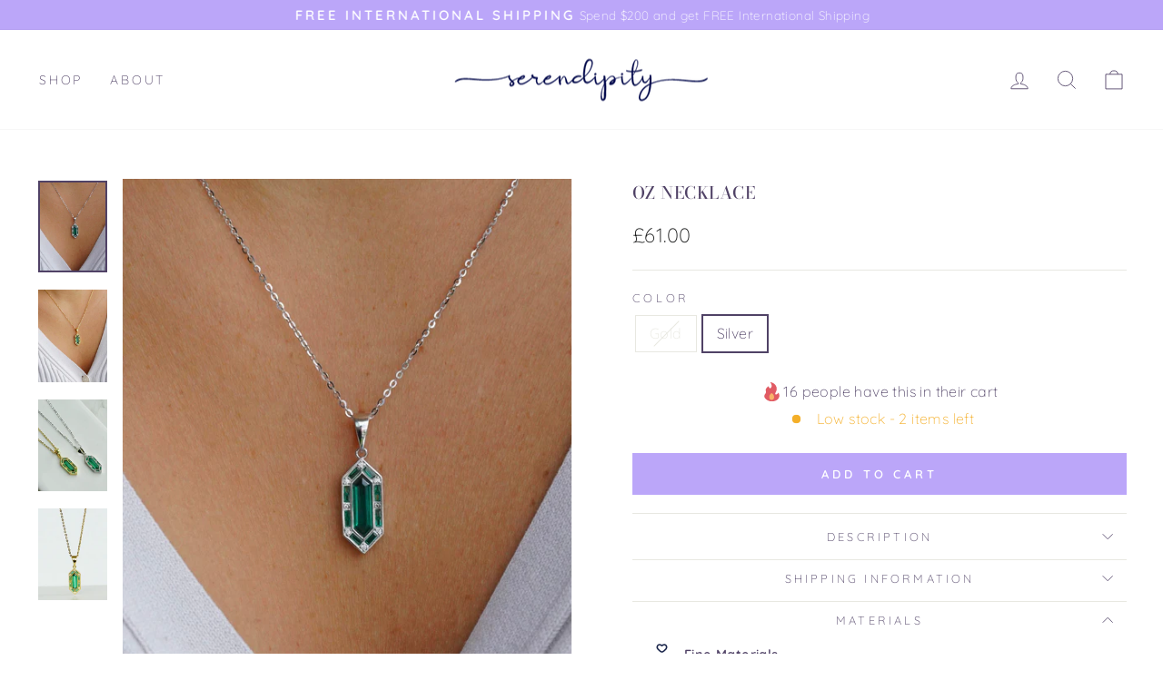

--- FILE ---
content_type: text/html; charset=utf-8
request_url: https://www.jewelrybyserendipity.com/en-gb/cart?t=1768773820445&view=ajax
body_size: 55
content:



<div class="cart__items"
  data-count="0"
  data-cart-subtotal="0">

<!-- add cart progress bar -->
    <div>
      <h4 id="shipping-progress-bar-text" style="margin-top: 15px;margin-bottom: 15px;text-align: center;"></h4>
      <div style="display:none; border-radius: 10px;background-color: rgb(221, 216, 216);box-sizing: border-box;color: rgb(0, 0, 0);font-family: Apercu, Calibri, sans-serif;font-size: 14px;font-style: normal;font-weight: 300;height: 14px;line-height: 21px;margin-bottom: 25px;/*! margin-top: -8px; */position: relative;width: 100%;display: flex;flex-shrink: 0;">
         <div id="shipping-progress-bar"class="progress-bar animate" role="progressbar" aria-valuenow="0" aria-valuemin="2" aria-valuemax="100" style="border-radius: inherit; width: 2%; background-color: rgb(82, 198, 133);box-sizing: border-box;color: rgb(0, 0, 0);font-family: Apercu, Calibri, sans-serif;font-size: 14px;font-style: normal;font-weight: 300;height: 14px;line-height: 21px;position: absolute;transition-delay: 0s;transition-duration: 2s;transition-property: width;transition-timing-function: ease;">
         </div>
      </div>
    </div>  

  
</div>
<div class="cart__discounts cart__item-sub cart__item-row hide">
  <div>Discounts</div>
  <div>
    
  </div>
</div>


--- FILE ---
content_type: text/javascript
request_url: https://www.jewelrybyserendipity.com/cdn/shop/t/55/assets/fp-word-reviews.js?v=91453279466671381421726895730
body_size: 22116
content:
var reviews={"6634911596718":[{nickname:"Tabitha R.",review:"Soo adorable and delicate.",length:26,handle:"sacred-heart-necklace"},{nickname:"Mariana R.",review:"So in love with it!! Great quality and so delicate \u{1F60D}",length:53,handle:"sacred-heart-necklace"},{nickname:"Lina L.",review:"I really love my necklace, it\u2019s super cute. I didn\u2019t expect it to be so small though, but I don\u2019t mind it.",length:106,handle:"sacred-heart-necklace"},{nickname:"Chloe C.",review:"I love thos necklace I wear it everyday it now my favorite peice of jewelry I own I already ordered more from here I definitely recommend this necklace to anyone who like dainty jewelry",length:185,handle:"sacred-heart-necklace"},{nickname:"janet m.",review:"Even though it's expensive I wouldn't order any necklaces from any other place. I have a necklace I ordered since the beginning of the year and it still hasn't turned green even after wearing it many times during my shower.",length:223,handle:"sacred-heart-necklace"},{nickname:"Joona S.",review:`I ordered two pieces of jewelry. At first postal service miss placed package but then retailer sent free extra piece for shipping being late. 

Jewels are nice, unfortunately other one's plating wore off quickly (not usual) but I got refund of it. 

After all I still recommend this 100%. Awesome friendly customer support with fast response. Also other jewels other than one are still in good condition.`,length:404,handle:"sacred-heart-necklace"}],"6350623867054":[{nickname:"Kayla L.",review:"Love this jewelry! My staple",length:28,handle:"opal-ear-huggies-1"},{nickname:"Roba A.",review:"I lovvvveeeeee itttttt\u2764\uFE0F\u2764\uFE0F\u2764\uFE0F\u2764\uFE0F",length:30,handle:"opal-ear-huggies-dainty-everyday-wear-in-gold"},{nickname:"Wanda R.",review:`My daughter's birthstone. They are beautiful!
`,length:46,handle:"opal-ear-huggies-dainty-everyday-wear-in-gold"},{nickname:"Mariana O.",review:"Super cute and I love wearing it as a second piercing huggy :) stunning !!!",length:75,handle:"opal-ear-huggies-dainty-everyday-wear-in-gold"},{nickname:"Delaney G.",review:"love these earrings!! my new every day earrings :,) very pretty and high quality ",length:81,handle:"opal-ear-huggies-dainty-everyday-wear-in-gold"},{nickname:"Noah B.",review:"Bought them as a gift for my sister but I think they look nice and she loves them",length:81,handle:"opal-ear-huggies-dainty-everyday-wear-in-gold"},{nickname:"Rosa Z.",review:"Love the earring!! Paired it with some purple opal earring I have. Very beautiful!!",length:83,handle:"opal-ear-huggies-dainty-everyday-wear-in-gold"},{nickname:"Morgan M.",review:"SO COMFORTABLE. I get comments all the time and they don\u2019t irritate my sensitive ears.",length:86,handle:"opal-ear-huggies-1"},{nickname:"Patricia P.",review:"These earrings are beautiful! They hug my earlobe perfectly and add a subtle elegance to any outfit.",length:100,handle:"opal-ear-huggies-dainty-everyday-wear-in-gold"},{nickname:"Sultana A.",review:"IN LOVE! Unfortunately such beauty can never be captured on camera but this is definitely my best purchase.",length:107,handle:"opal-ear-huggies-1"},{nickname:"Clarissa C.",review:"The opal ear huggies are EXACTLY what I was hoping for. Super comfortable and cute. Wish I had them with different metals and stones because they are perfect!\u2764\u2764\u2764",length:161,handle:"opal-ear-huggies-1"},{nickname:"Kiyah H.",review:"The opal huggies are my favorite. I can match them with other pairs of earrings that I already have. They don\u2019t make my ears itch and I would highly recommend! <3",length:162,handle:"opal-ear-huggies-dainty-everyday-wear-in-gold"},{nickname:"Maria H.",review:"I found your Shop via TikTok and was not really sure about it at first - but i absolutly love it! For international shipping it acutually did not take that long  to arrive!",length:172,handle:"opal-ear-huggies-1"},{nickname:"Jasmine H.",review:"I really love this pair of earrings and how they rest on the ear, opal is one of my favorite stones so I\u2019m in love with these! The gold also adds to the stone as well. Very beautiful pair of earrings for an affordable price without sacrificing quality.",length:252,handle:"opal-ear-huggies-1"},{nickname:"Caitlyn S.",review:"My favourite item I have ordered from this store!! These earrings don\u2019t irritate my sensitive ears and are the cutest in the world. I can wear them to sleep and feel completely comfortable. If Serendipity made these with different gems, I would buy those too ;)",length:261,handle:"opal-ear-huggies-1"}],"7318688497838":[{nickname:"Marie L.",review:"Great Product, I\u2019m so in love ",length:30,handle:"geode-box-60"}],"6704959848622":[{nickname:"Socorro Z.",review:"Very good quality I love them!",length:30,handle:"trio-tilt-studs"},{nickname:"Emily W.",review:"Absolutely lovely shop! Right pricing for quality products and super cute items.",length:80,handle:"trio-tilt-studs"}],"6710840033454":[{nickname:"Maya C.",review:"Amazing quality and packaging!",length:30,handle:"opal-hamsa-necklace-1"}],"6645033730222":[{nickname:"Andreina F.",review:"I\u2019m in love with my purchase!!",length:30,handle:"opal-sun-necklace"},{nickname:"Christian F.",review:"The necklace is so beautiful, it\u2019s gonna be one of my staple items in my accessories ",length:85,handle:"opal-sun-necklace"}],"6128975184046":[{nickname:"Mia K.",review:"Beautiful! Would recommend! :D",length:30,handle:"galaxy-ear-huggies"}],"6631198654638":[{nickname:"Renee J.",review:"Love it! Exactly as advertised.",length:31,handle:"evil-eye-moon-necklace"}],"6280095465646":[{nickname:"Jamal D.",review:"Beautiful Necklace great prices",length:31,handle:"galaxy-opal-necklace"},{nickname:"Ashley P.",review:`Its beautiful and I really love it. It was fast delivery
`,length:57,handle:"galaxy-opal-necklace"},{nickname:"Haley B.",review:"This necklace is absolutely gorgeous!! And it\u2019s also the perfect size!",length:70,handle:"galaxy-opal-necklace"},{nickname:"Virginia D.",review:"The quality is so good and the seller is so so nice. Would totally recommend!! The packaging is nice too !",length:106,handle:"galaxy-opal-necklace-dainty-14k-gold"},{nickname:"Morgan D.",review:"Absolutely gorgeous necklace! Obsessed! Chain is slightly shorter than I expected but I\u2019m still super happy with it!",length:116,handle:"galaxy-opal-necklace-dainty-14k-gold"},{nickname:"Betsy D.",review:"I am absolutely in love with my Serendipity jewelry! I\u2019ve been planning outfits just to make sure I can wear the pieces!",length:120,handle:"galaxy-opal-necklace-dainty-14k-gold"},{nickname:"Letis Y.",review:"Very dainty, very cute, worth the buy! I\u2019m absolutely buying from this company again. Thank You to those who created it. ",length:121,handle:"galaxy-opal-necklace"},{nickname:"Jeanne  M.",review:"I bought this as a gift, and the recipient loves it! I\u2019d love for your website to have a gift option for adding a  gift message. ",length:129,handle:"galaxy-opal-necklace-dainty-14k-gold"},{nickname:"Chan A.",review:"It\u2019s BEAUTIFUL. Even more-so in person. The chain is the perfect length and she receives compliments every time she wears it out.",length:129,handle:"galaxy-opal-necklace"},{nickname:"Catherine  S.",review:"this necklace goes with every piece of jewelry i have, it\u2019s the perfect pairing. i love how light it feels on my neck and how cute it looks :)",length:142,handle:"galaxy-opal-necklace"},{nickname:"Lexi E.",review:"I love the necklace! My only recommendation would be slightly larger clasps! They\u2019re kind of hard to handle. I absolutely love the jewelry though!",length:146,handle:"galaxy-opal-necklace"},{nickname:"Kayla L.",review:"This necklace is absolutely gorgeous. The opal is bright and beautiful and together are just one stunning necklace. Came in beautiful packaging with a sticker as well. Will definitely be ordering from here again",length:211,handle:"galaxy-opal-necklace"}],"6272714473646":[{nickname:"Panashe M.",review:"my girlfriend loves the necklace",length:32,handle:"rose-quartz-essential-oil-perfume-bottle-necklace-2"}],"4563198672980":[{nickname:"Jenine B.",review:"Beautiful, as seen on Instagram. ",length:33,handle:"amethyst-tree-of-life-necklace-2"}],"6264731107502":[{nickname:"Emma M.",review:"Love the earrings they\u2019re perfect!",length:34,handle:"opal-star-ear-huggies"},{nickname:"Kurtisha H.",review:"Original, unique pieces, will certainly purchase again!",length:55,handle:"opal-star-ear-huggies"},{nickname:"Haley B.",review:"My order came in in no time! And the jewelry I purchased is so cute!",length:68,handle:"opal-star-ear-huggies"},{nickname:"Colleen S.",review:"The earrings are even more beautiful in person! Highly recommend getting them!",length:78,handle:"opal-star-ear-huggies"}],"6016741900462":[{nickname:"Kate B.",review:"Love it so much! It\u2019s so beautiful",length:34,handle:"locket-necklace"},{nickname:"Rebecca  W.",review:"Really great quality! I love the details on the chain and I really love the face of the locket",length:94,handle:"locket-necklace"},{nickname:"Mckinsey B.",review:"I love them so much. They actually are smaller then what I thought, but they are still super cute.",length:98,handle:"locket-necklace"},{nickname:"Sarah A.",review:"I've wanted a locket for the longest time and this is the perfect piece! So beautiful, I could wear it every day!",length:113,handle:"locket-necklace"},{nickname:"Richard A.",review:"Bought the locket for my girlfriend and she loves it so much! The quality is very premium and looks expensive too. She has a photo of us and a photo of her dog that recently passed away. A real good gift to give to someone. Highly recommend it.",length:244,handle:"locket-necklace"}],"4686416609364":[{nickname:"Joy S.",review:"I got it as a gift and she loved it",length:35,handle:"starry-necklace"},{nickname:"Marilyn Z.",review:"I love the necklaces I\u2019ve gotten so many compliments on them!! Amazing!!",length:72,handle:"starry-necklace"},{nickname:"J. G.",review:"It\u2019s gorgeous, it is small and very pretty. Shiny and not too much so that it\u2019s the only thing to look at while you\u2019re wearing it. ",length:131,handle:"starry-necklace"}],"6061850230958":[{nickname:"Janine V.",review:"Very nice. Cannot wait to wear it!!",length:35,handle:"amazon-essential-oil-perfume-bottle-necklace"},{nickname:"Shantel A.",review:"I love this necklace! When I saw it I immediately wanted to buy an other one! They are so beautiful \u{1F929}",length:102,handle:"amazon-essential-oil-perfume-bottle-necklace"},{nickname:"Yulia S.",review:"Gorgeous jewelry! Amazing quality! Got so many compliments on everything I ordered!!!it\u2019s so unique and delicate! Love \u{1F497} it!",length:125,handle:"amazon-essential-oil-perfume-bottle-necklace"}],"4638212587604":[{nickname:"Julie N.",review:"Such a beautiful and useful necklace",length:36,handle:"fluorite-essential-oil-perfume-bottle-necklace-silver"}],"5962496344238":[{nickname:"Alexis  C.",review:"I love my ring I never take it off!!",length:36,handle:"amethyst-ring-6"}],"6620652798126":[{nickname:"Katie R.",review:"Incredible beautiful earrings so elegant",length:40,handle:"silver-opal-ear-huggies"},{nickname:"Anna Z.",review:"I love how comfortable they are and easy to place into the ear. The opal is also very beautiful!",length:96,handle:"silver-opal-ear-huggies"},{nickname:"Mariana T.",review:"Oh my gosh! I love these soooo much. I definitely think they should start producing signet rings because they'd be amazing at it.",length:129,handle:"silver-opal-ear-huggies"},{nickname:"Nahomy N.",review:"I've been looking for a pair of silver huggie earrings with opal for such a long time, and I'm really glad I came across Jewelry by Serendipity!! These earrings are absolutely perfect! They're not insanely tiny, but not super big. The starburst design is about the size of my thumb nail, a perfect size to make a bold statement with smaller jewelry. I was extremely worried that I wouldn't be able to wear these and couldn't exactly find whether or not they're hypoallergenic, but so far I've had no issues. I'll definitely update my review if things change. But thank you so so much for these lovely earrings! I'm super excited to debut them on my wedding day! ",length:662,handle:"silver-opal-ear-huggies"}],"6704905060526":[{nickname:"Kayla O.",review:"Ring was Better then I thought. Love it !",length:41,handle:"opal-diamante-ring-crystal-ring"},{nickname:"Katie R.",review:"The most stunning ring, so unusual. Amazing quality ",length:52,handle:"opal-diamante-ring-crystal-ring"},{nickname:"Nola S.",review:"Came quick! Adorable, good metal, love it all together ",length:55,handle:"opal-diamante-ring-crystal-ring"},{nickname:"Aireli C.",review:"Such a cute little ring , I have gotten so many compliments \u263A\uFE0F",length:62,handle:"opal-diamante-ring-crystal-ring"},{nickname:"Sylvia W.",review:"It\u2019s beautiful. Can\u2019t wait for my day to open it at Christmas.",length:62,handle:"opal-diamante-ring-crystal-ring"},{nickname:"Jen G.",review:"Love this more than anything my boyfriend got it for me and it\u2019s perfect",length:72,handle:"opal-diamante-ring-crystal-ring"},{nickname:"Esperanza  V.",review:"I love my rose quartz necklace everything about it is absolutely  amazing and the ring gorgeous",length:95,handle:"opal-diamante-ring-crystal-ring"},{nickname:"Karla M.",review:"This ring is very pretty I\u2019m in love with opal so getting an opal ring that is genuinely cute is what I wanted and I got it!",length:124,handle:"opal-diamante-ring-crystal-ring"},{nickname:"Brenda G.",review:"My boyfriend bought this ring for me as a gift and it is absolutely beautiful ! I wear it every day . I am definitely buying again soon .",length:137,handle:"opal-diamante-ring-crystal-ring"},{nickname:"Destiny D.",review:"This is the first time ordering from them and I absolutely love the ring I only take it off in the shower. And it is packaged with so much care . I love it",length:155,handle:"opal-diamante-ring-crystal-ring"},{nickname:"Diana B.",review:"I loved how fast the shipping was, the packaging, the little box it comes in. It was smaller than expected but absolutely gorgeous ! I will definitely buy from Serendipity again ! \u{1F60D}",length:182,handle:"opal-diamante-ring-crystal-ring"}],"6632988016814":[{nickname:"Haylee B.",review:"I love the little flower it\u2019s so prettyyy",length:41,handle:"opal-flower-necklace"}],"7432555036905":[{nickname:"Betsy A.",review:"I came fast . This ring is really awesome",length:41,handle:"luna-ring"},{nickname:"Robin  S.",review:`The ring is beautiful. I bought it for my daughter and she absolutely loves it.
`,length:80,handle:"luna-ring"},{nickname:"Maressa H.",review:"Beautiful ring! Shipping was quick and beautifully packaged. Very happy with my purchase!",length:89,handle:"luna-ring"},{nickname:"M\xE9lo P.",review:"Had a size issue but customer service was very quick to respond and so understanding. 100% reccomend ! Such an awesome brand !",length:126,handle:"luna-ring"},{nickname:"Nancy W.",review:"Love this ring! It\u2019s even prettier in person. Sizing was perfect and it spins so smoothly-will be buying it in silver for sure.",length:127,handle:"luna-ring"},{nickname:"Jennifer L.",review:"Shipping was very quick (the shipping is also affordable which is very nice). Such a cute ring! Spins smoothly and it\u2019s great quality!",length:134,handle:"luna-ring"},{nickname:"Audrey P.",review:"My parents got me the Luna ring for Christmas and I\u2019m obsessed! I saw it on TikTok and subtly shared the link via text lol. It\u2019s beautiful and the fact that it spins is incredible!",length:180,handle:"luna-ring"},{nickname:"Holly R.",review:"I bought this to help with my anxiety and destroying my fingers. It\u2019s already helped so much. I loved having an option to get it in silver and it will be adorning my thumb for a long time to come!",length:196,handle:"luna-ring"}],"6710828662958":[{nickname:"Wanda R.",review:"Simple and elegant. My daughter loves it!",length:41,handle:"opal-necklace"},{nickname:"Dana P.",review:"Very pretty and dainty necklace. Opal is of good quality and the necklace was reasonably priced and shipped quickly. would definitely recommend.",length:144,handle:"opal-necklace"}],"6612704526510":[{nickname:"Katie R.",review:"Gorgeous stunning piece absolutely love it",length:42,handle:"silver-opal-star-necklace"}],"6272850854062":[{nickname:"Devin B.",review:"Got it for my girlfriend and she loves it!",length:42,handle:"hummingbird-necklace-1"},{nickname:"Helene H.",review:"The chain is a perfect length and added to the look of such a small and detailed piece of jewelry.",length:98,handle:"hummingbird-necklace-1"}],"4417765900372":[{nickname:"Tyler  R.",review:`Best gift I ever got my witchy girlfriend
`,length:42,handle:"amethyst-halo-necklace"}],"6275267920046":[{nickname:"Mackenzie C.",review:"Wife loves the ring. Very nice. Very large.",length:43,handle:"amethyst-ring-7"}],"4687185838164":[{nickname:"Reha L.",review:"Even more beautiful in real life! I love it",length:43,handle:"crescent-moon-necklace"},{nickname:"Zaira F.",review:"Each piece that I ordered is so beautiful. Thank you! \u{1F49B}",length:56,handle:"crescent-moon-necklace"},{nickname:"Savannah B.",review:"It came so quickly and it matches a ton of my other jewelry.",length:60,handle:"crescent-moon-necklace"},{nickname:"andy S.",review:"Was very fast to arrive and the packaging was so cute. Love it",length:62,handle:"crescent-moon-necklace"},{nickname:"Alyssa C.",review:"So cute! Perfect material, perfect size, feels really high quality. I\u2019m just so happy with it!",length:94,handle:"crescent-moon-necklace"}],"6612355317934":[{nickname:"Julie C.",review:"My daughter loved the necklaces. So unique.",length:43,handle:"aura-heart-necklace"},{nickname:"Sakeidra  C.",review:"So cute , I love it. Got complements all night about my necklace ",length:65,handle:"aura-heart-necklace"},{nickname:"Anamarie O.",review:"Perfect gift! Got two for my best friend and I! Simple and beautiful.",length:69,handle:"aura-heart-necklace"},{nickname:"Emily A.",review:"super cute necklace! got it for my best friend and I and we both love them! gotten so many compliments too!!",length:108,handle:"aura-heart-necklace"}],"6263393484974":[{nickname:"Aimee M.",review:"It\u2019s a true beauty, in love with this ring! ",length:44,handle:"copy-of-moonstone-ring-1"},{nickname:"Samantha d.",review:"The prettiest ring and still so delicate looking! I love it!",length:60,handle:"copy-of-moonstone-ring-1"},{nickname:"Alivia C.",review:"I was worried about the size but it fits so nicely and I love the way the light reflects off of it. I\u2019m sooooooo in love and happy that I found this brand",length:154,handle:"copy-of-moonstone-ring-1"}],"4605772922964":[{nickname:"Andrea C.",review:"Perfect fit and beautiful design once again.",length:44,handle:"crystal-arrow-bracelet"}],"6952579498158":[{nickname:"Myrka E.",review:"This ring is so cute my girlfriend loved it <3",length:46,handle:"crystal-stacker-ring"},{nickname:"Mariana O.",review:"Such a cute ring either for everyday or to match any outfit ! Very well made and beautiful :)",length:93,handle:"crystal-stacker-ring"},{nickname:"Caitlyn S.",review:"So elegant and pretty! Works well to stack with other rings. Quality is astoundingly beautiful.",length:95,handle:"crystal-stacker-ring"}],"6612576829614":[{nickname:"Annabella M.",review:"The necklace is so cute and super good quality",length:46,handle:"envelope-locket-necklace"},{nickname:"audrey h.",review:"Found y\u2019all through tiktok ad! Love the necklace so much!",length:57,handle:"envelope-locket-necklace"},{nickname:"Joy S.",review:"I loved it so much, had to wait for it to come back but it\u2019s perfect ",length:69,handle:"envelope-locket-necklace"},{nickname:"Nadica T.",review:"The necklace came in fast and it's so beautiful! The locket opens easily and is secure when you close it. 10/10",length:111,handle:"envelope-locket-necklace"},{nickname:"Caden L.",review:"It's so so adorable and I can tell its gonna stand the test of time! My only issue is that the necklace has a lil slot at the top even when closed that allows whatever is inside to slip out occasionally. Other than that I love it",length:229,handle:"envelope-locket-necklace"},{nickname:"Aide P.",review:"It's very good quality I'm going to give it to my mom as her b-day present. (Shell not included I made it myself lol) you can tell it will last her a long time. I love how the necklace has tiny reflective parts so it's not a plain chain. Just be careful to not put anything to slim because it can slide out from the top so it's best to fold your picture/note :)",length:361,handle:"envelope-locket-necklace"},{nickname:"megan m.",review:"I ordered this envelope locket in addition to their leaf ring and am now obsessed with this shop, everything is beautifully crafted and so well put together. The chain is dainty but sturdy enough for everyday wear and the locket is so unique. The details are incredible from the cute little flowers imprinted into the envelope to the tiny block accents on the chain. I have been wearing this daily since I got it and it hasn\u2019t tarnished or anything. The locket itself is small enough for me to keep a personal fortune folded up in to have with me everyday. It came in a soft purple pouch that\u2019s perfect for storage. Thank you so much!!",length:635,handle:"envelope-locket-necklace"}],"6620880699566":[{nickname:"Erica B.",review:"Super cute cuff and great Mother\u2019s Day present!",length:47,handle:"amethyst-stalactite-cuff-10"}],"7367287013550":[{nickname:"Sara B.",review:"Awesome product! Can\u2019t wait for my next order \u2764\uFE0F",length:48,handle:"amethyst-stalactite-cuff-10"}],"7465944613097":[{nickname:"Jessica K.",review:"LOVE LOVE LOVE! Easy to order and fast shipping!",length:48,handle:"geode-box-94"}],"7247066529966":[{nickname:"Ashley D.",review:"My sister loved the necklace! Excellent quality.",length:48,handle:"cosmic-butterfly-necklace"}],"6288009789614":[{nickname:"MARGOT H.",review:"I will definitely order more! Totally recommend!",length:48,handle:"north-star-ear-huggies-1"},{nickname:"Holly B.",review:"Really cute earrings, exactly what I was looking for! Quick shipping and very cute packaging!",length:93,handle:"north-star-ear-huggies-1"}],"7305300476078":[{nickname:"tania c.",review:"necklace is beautiful and super fast shipping :)",length:48,handle:"ethereal-love-necklace"}],"2418265653332":[{nickname:"Ariana M.",review:"Loved the items! Such great quality and delivery",length:48,handle:"rhodochrosite-pocket-stone"}],"4490095001684":[{nickname:"Debra G.",review:"Like them a lot and they are crafted really well.",length:49,handle:"amethyst-halo-hoops-silver"}],"5926314999982":[{nickname:"Maliya C.",review:"Absolutely love it perfect size and very beautiful",length:50,handle:"smoky-quartz-essential-oil-perfume-bottle-necklace"}],"6077020635310":[{nickname:"Marie P.",review:"Wonderfull, i love it so much, thank\u2019s from Paris !",length:51,handle:"copy-of-opal-loop-ring"},{nickname:"Ellie S.",review:"I love this ring so much it fits really well and is super nice quality !!",length:73,handle:"copy-of-opal-loop-ring"},{nickname:"Carol-Ann M.",review:"Beautiful packaging and fast delivery to UK. Met beyond expectations, I love it!",length:80,handle:"copy-of-opal-loop-ring"},{nickname:"Haruka O.",review:"The ring is absolutely stunning and I love it. I think the resizable option is AMAZING because it fits more than one finger!",length:124,handle:"copy-of-opal-loop-ring"}],"6797796507822":[{nickname:"Lisa P.",review:"I love my purchase! It is so magical and beautiful :)",length:53,handle:"geode-box-15"}],"6596766531758":[{nickname:"Jessica W.",review:"I love this necklace! Such a unique and pretty design!",length:54,handle:"opal-star-necklace-gold"}],"4766586011732":[{nickname:"katie  .",review:"Holding well together after a couple days. Very pretty.",length:55,handle:"agate-phone-grip-2"}],"6616680661166":[{nickname:"Sydney L.",review:"I love it! It goes so well with the cherry blossom ring!",length:56,handle:"crystal-branch-ring-1"},{nickname:"Caitlyn S.",review:"Absolutely beautiful! I want more! Pairs well with any outfit. Wonderful quality!",length:81,handle:"crystal-branch-ring-1"},{nickname:"Ashley D.",review:"Very cutee and comfortable. I wasn\u2019t sure on my ring size but I got a size 5 and it fits perfect! Love how shiny it looks under the sun.",length:136,handle:"crystal-branch-ring-1"},{nickname:"Dadrian A.",review:"She absolutely loved it, ring sizes matched up which was the most worrying part when buying off websites, 10/10 recommend to get your jewelry from here. ",length:153,handle:"crystal-branch-ring-1"},{nickname:"megan m.",review:"I absolutely love the jewelry I recieved from this shop, this is my first time buying nice pieces for myself and they did not disappoint. I have been wearing this ring everyday since I got it and it has not tarnished at all, the gems are set sturdy in the ring so I\u2019m not worried about them coming loose either. Additionally the packaging was super cute and thoughtfully put together, my ring came in a beautiful, purple velvet, hexagon box that I keep it in while I sleep or shower and they included a polishing cloth as well. I definitely will be ordering more soon!",length:568,handle:"crystal-branch-ring-1"}],"6295632117934":[{nickname:"Janine V.",review:"Beautiful little box. I cannot wait to give it as a gift.",length:57,handle:"geode-box-2"}],"6016869630126":[{nickname:"Taylor R.",review:"The necklace is beautiful! I would 10/10 recommend ordering.",length:60,handle:"bee-necklace"},{nickname:"Jordan J.",review:"This bee necklace was apart of my second order from Serendipity. I saw it a while ago and knew that I had to have it. I think of it as a symbol for my dog Bianca who I call Bibi. With this necklace it is like she is always with me.",length:231,handle:"bee-necklace"},{nickname:"Zaira F.",review:"This was my first time purchasing from this small business & I\u2019m so glad I did\u2014I love it! Each item that I ordered is stunning & arrived on time & the packaging is really cute. Overall, a very happy customer & will be ordering again from this business, soon \u2764\uFE0F",length:260,handle:"bee-necklace"},{nickname:"Virginia D.",review:"I chose the wrong one so I send a mail to the seller and she send me the right one. She\u2019s really nice. The quality is great and it\u2019s so so pretty. Would recommend. But it came with many knots, so it would be great if she would use some cards or something to hold it in place while it travels. ",length:293,handle:"bee-necklace-dainty-stamp-design"}],"7272440103086":[{nickname:"Marissa R.",review:"Just really lobed how everything was tbh especially the care.",length:61,handle:"birth-flower-necklace"},{nickname:"Sabrina G.",review:"I bought this beautiful necklace and a pair of earring for my nieces birthday she absolutely loves the jewelry! \u{1F60D}",length:114,handle:"birth-flower-necklace"}],"6600604319918":[{nickname:"Marina L.",review:"Its so nice! Just opening the velvet package i felt so fancy!",length:61,handle:"garnet-stardew-ring-dainty-gemstone-ring"},{nickname:"Vanessa  G.",review:"It is now my favorite ring and can\u2019t go without it (: thank you so much!",length:72,handle:"garnet-stardew-ring"},{nickname:"Zafirah A.",review:"Beautiful ring! Great quality and fast international shipping. Thank you! x",length:75,handle:"garnet-stardew-ring"},{nickname:"Adam Mars L.",review:"Great quality jewelry for a great price. My girlfriend loves the ring! I\u2019m definitely going to be buying from this shop again.",length:126,handle:"garnet-stardew-ring-dainty-gemstone-ring"},{nickname:"Julianne S.",review:"It\u2019s a beautiful piece! It shipped fast and was packaged nicely. The gem is on the smaller side but it still looks great nonetheless.",length:133,handle:"garnet-stardew-ring"},{nickname:"Rachel J.",review:"I found this store on Instagram and immediately fell in love! The quality of their product is outstanding, and the amount of care they put into packaging their jewelry is above and beyond.",length:188,handle:"garnet-stardew-ring-dainty-gemstone-ring"}],"6313381396654":[{nickname:"Duncan N.",review:"Bought it for my girlfriend and she loves it so I love it to.",length:61,handle:"gemstone-essential-oil-bottle-necklace"},{nickname:"Ariane S.",review:"I got this item for my mother for Mother\u2019s Day and she absolutely loved it!!! Would get again !",length:95,handle:"gemstone-essential-oil-bottle-necklace"},{nickname:"Sabrina S.",review:"Great customer service, great products! You pay for quality and you get it, I\u2019ll definitely be a repeat customer.",length:113,handle:"gemstone-essential-oil-bottle-necklace"},{nickname:"Autumn C.",review:"So I originally ordered the shape above but they were sold out but they contacted me right telling me what options I had and I am so happy with my purchase!!!",length:158,handle:"gemstone-essential-oil-bottle-necklace"}],"6596810277038":[{nickname:"Laurine  .",review:"a beautiful gift for a friend of mine, very fine and original",length:61,handle:"grape-ear-huggies"}],"6077116022958":[{nickname:"Sabrina  L.",review:`Another pretty picture. 
Must see it for yourself in person!\u{1F49C}`,length:62,handle:"moonstone-halo-ring"},{nickname:"Jennifer C.",review:`Absolutely beautiful ring and wonderful service from Serendipity 
`,length:66,handle:"moonstone-halo-ring"},{nickname:"Katia A.",review:"BEAUTIFUL RING!! Shipping was super quick and the ring fits perfectly! 10/10. Will definitely shop here again!",length:110,handle:"moonstone-halo-ring"},{nickname:"Jessica S.",review:"Love this ring! It sparkles beautifully, definitely an eye catcher. I get compliments left and right AND it does NOT turn your finger green. 10/10 recommend. ",length:158,handle:"moonstone-halo-ring"},{nickname:"Brianna D.",review:"LOVE my ring so much. I would leave a picture but my nails are hideous right now. it fits perfectly and looks amazing with my other rings on. the only issue is the stone likes to move? I don\u2019t know if it\u2019s just loose or it\u2019s suppose to be like that, but i highly recommend!! ",length:275,handle:"moonstone-halo-ring"},{nickname:"Lexi M.",review:"I\u2019m being completely honest I literally love this brand and the ring is stunning and worth the price, everything is so pretty from the ring to the packaging. The packaging is pretty nice too it\u2019s supportive so the jewelry doesn\u2019t move and break and it\u2019s a unique purple and I also like that it came with a cloth to clean it. So overall I would absolutely recommend ",length:365,handle:"moonstone-halo-ring"},{nickname:"Sabrina  L.",review:`This ring is so much prettier in person! Pictures just don\u2019t do it justice.  It took my breath away when I opened it! 
I ordered the wrong size and they were happy to exchange it for the right size! I have been looking for a moonstone ring for quite sometime now. I couldn\u2019t be more happier! \u{1F49C}
If you\u2019re on the fence about purchasing, jump off and just buy it! You won\u2019t regret it!\u{1F49C}\u{1F49C}\u{1F49C}`,length:388,handle:"moonstone-halo-ring"}],"6292007157934":[{nickname:"Selma S.",review:"My experience was great! Good website and beautiful jewellery.",length:62,handle:"victorian-locket-necklace"},{nickname:"Sabrina  L.",review:`After purchasing the halo moonstone ring, I decided to buy again, the heat locket. 
I am loving the chain on this heart locket. So pretty\u{1F49C}
I bought my sister one for Christmas too. 
Another happy Purchase!\u{1F49C}`,length:208,handle:"victorian-locket-necklace"}],"6559986253998":[{nickname:"Angela S.",review:"Beautiful ring! It\u2019s my favorite and I can\u2019t wait to get more!",length:62,handle:"amethyst-ring-8"}],"6077108748462":[{nickname:"Andrea H.",review:"Loved it get so many compliments on it all the time Super cute",length:62,handle:"copy-of-snowflake-natural-gemstone-ring"},{nickname:"Zafirah A.",review:"Absolutely love this ring! The design is stunning and love how it is adjustable to accommodate a wide range of sizes!",length:117,handle:"copy-of-snowflake-natural-gemstone-ring"},{nickname:"Vanessa  G.",review:"It\u2019s better than what I expected. Quality is great and it\u2019s so much prettier than the photos online. Thank you again (:",length:119,handle:"copy-of-snowflake-natural-gemstone-ring"},{nickname:"Juliann S.",review:"The ring is beautiful, just like in the picture, so far it\u2019s my favorite ring! I wish I could have bought more, hopefully in the future as well. I got the velvet box as well, super cute! ",length:187,handle:"copy-of-snowflake-natural-gemstone-ring"},{nickname:"Michelle",review:"I absolutely love this ring! I\u2019ve been eyeing everything in this site but finally caved for this ring and I have no regrets, it\u2019s stunning and I love that it\u2019s adjustable. The colors and detailing are amazing. Definitely my favorite ring, I cannot stop looking at it!",length:267,handle:"copy-of-snowflake-natural-gemstone-ring"},{nickname:"Jasmine G.",review:"I was gifted the ring as an anniversary gift. Prior to receiving the ring, I stumbled upon the shop and I really liked the quality of everything so I did purchase a geode necklace for myself and my boyfriend knew how much I wanted another piece of jewelry, so for our anniversary he bought me a ring from the new collection. I\u2019m absolutely in love with it and garnet just so happens to be my birth stone, I seriously can\u2019t help but to admire it every chance I get. ",length:465,handle:"copy-of-snowflake-natural-gemstone-ring"}],"6616675156142":[{nickname:"Sydney L.",review:"I love my ring! It's so cute, light, and the size fit perfectly!",length:64,handle:"sakura-ring"},{nickname:"Jose V.",review:"I love it. The rings are spectacular and so sparkly. Would 100% recommend.",length:74,handle:"sakura-ring"},{nickname:"Tiffany J.",review:`Ring size fits perfect , it\u2019s  to heavy. i love it! Shipping was quick with no issues. 
`,length:88,handle:"sakura-ring"},{nickname:"Kaeshelle F.",review:"I absolutely love it! It is so adorable! I have gotten a lot of compliments on it from friends.",length:95,handle:"sakura-ring"}],"4467303153748":[{nickname:"Anita R.",review:"This is such a gorgeous way to carry aroma therapy oil on the go.",length:65,handle:"amazonite-essential-oil-perfume-bottle-necklace"}],"6263416029358":[{nickname:"Willow R.",review:"Absolutely love this piece I've worn it every day since getting it",length:66,handle:"pandora-ring"}],"6985258107054":[{nickname:"Robin  S.",review:"These earrings are gorgeous. My daughter was very happy with them.",length:66,handle:"celestial-moon-ear-huggies"}],"6557802856622":[{nickname:"Jacqueline  M.",review:"It\u2019s a very elegant bracelet and I am very happy with my purchase!",length:66,handle:"floral-band-bracelet"}],"6710858449070":[{nickname:"Kenny M.",review:"Love the work that was put into making it and how fast shipping was",length:67,handle:"celestial-moon-necklace-with-opal"},{nickname:"Dana P.",review:"so pretty! this necklace was reasonably priced and shipped quickly. It looks great and is a nice size and is perfect for anyone. I would highly recommend this store and this necklace!",length:183,handle:"celestial-moon-necklace-with-opal"},{nickname:"Vanessa J.",review:"I\u2019m Obsessed!! I\u2019m Sorry I Don\u2019t Have A Good Pic But I Am Absolutely Going To Take One And Post It To Instagram! I Only Take Mine Off To Shower, It\u2019s Gorgeous And I Get So Many Compliments! ",length:190,handle:"celestial-moon-necklace-with-opal"}],"4467886456916":[{nickname:"Amanda K.",review:"It\u2019s beautiful and perfect! I will be wearing this probably everyday",length:68,handle:"amethyst-essential-oil-perfume-bottle-necklace-1"},{nickname:"Zaira F.",review:"So beautiful & arrived just in time for a birthday gift to my sister. Thank you! \u{1F49C}",length:83,handle:"amethyst-essential-oil-perfume-bottle-necklace-1"},{nickname:"Esther V.",review:`It took a bit longer than expected due to corona b5+'\xBF jijijiji but it arrived safe and sound =)

Love it and hope you have more of these lovely necklaces`,length:154,handle:"amethyst-essential-oil-perfume-bottle-necklace-1"},{nickname:"Jasmine H.",review:"I\u2019m in love with this necklace! It\u2019s beautiful, the perfect length and size. The material is durable and of wonderful quality as well as the Amethyst and the dropper that is included. The packaging was beautiful as well, thank you.",length:231,handle:"amethyst-essential-oil-perfume-bottle-necklace-1"}],"6262996893870":[{nickname:"J. G.",review:"It\u2019s a bit smaller then I had in mind, but it\u2019s absolutely gorgeous. ",length:69,handle:"opal-star-necklace-1"},{nickname:"Kurtisha H.",review:"Gave this necklace as a gift to my boyfriends mom, apparently it left it great impression. I'm so thankful I came across the tiktok page. Happy to support and also gift something that was appreciated. ",length:201,handle:"petite-opal-star-necklace"},{nickname:"Brooke R.",review:"I loved how fast my necklace got to me and I loved how it looked in person. Everytime I wear it, I almost get crossed eyed from looking down at it because it's beautiful. I have been following this brand on Instagram for 2 years and I finally purchased something and it was one of the best purchases I've made.",length:310,handle:"petite-opal-star-necklace"}],"6077745463470":[{nickname:"Laurie O.",review:"I loved the piece itself and especially the way the ring was packaged.",length:70,handle:"citrine-ring-natural-gemstone-rose-gold"},{nickname:"Danielle B.",review:"It is so lovely I adore it, 1 thing to think of for buyers. It was sliiightly smaller than anticipated but still well worth the price. ",length:135,handle:"citrine-ring"}],"4733887053908":[{nickname:"Samantha H.",review:"I love my crystal agate phone grip!! It\u2019s super cute and not too heavy!",length:71,handle:"crystal-agate-phone-grip-2"}],"6547320373422":[{nickname:"JJ V.",review:"Very pretty ring, i love it and definitely would buy more rings from here. ",length:75,handle:"natural-gemstone-amethyst-stardew-ring"},{nickname:"Johann J.",review:"My girlfriend loved it! The photos don't do it justice. 10/10 in person, great buy",length:82,handle:"amethyst-stardew-ring"}],"4705146437716":[{nickname:"Sandy",review:"I love how this necklace sparkles. I've been wearing it every day. Love it!",length:75,handle:"crescent-moon-opal-necklace"}],"6279610826926":[{nickname:"Carol-Ann M.",review:"Amazing quality and looks beautiful! Packaging was perfect and fast delivery",length:76,handle:"galaxy-necklace-set-1"}],"6612709540014":[{nickname:"MARGOT H.",review:"We're gorgeous, I really love them. Can't wait to order again from you guys! ",length:77,handle:"lighting-bolt-ear-huggies"}],"7252118995118":[{nickname:"Carolina A.",review:"It came really fast and it's as the description and pictures show! I love it!",length:77,handle:"copy-of-cluster-necklace"}],"4638789599316":[{nickname:"Andrea C.",review:`Beautiful design, wish it were real crystal but I love them they're perfect.
`,length:77,handle:"emerald-crystal-halo-hoops"}],"6263069376686":[{nickname:"Ana D.",review:"Super cute, I bought it for my self and definitely will buy more my love ones. \u{1F496}",length:81,handle:"crystal-butterfly-necklace"}],"6704940187822":[{nickname:"Estefania\u2019s P.",review:"I was so surprised by the quality of the product but it fit great looked amazing.",length:81,handle:"cosmo-ring"},{nickname:"Julie N.",review:"This is a beautiful ring! I love astronomy and I even have stars and constellation tattoos! I was looking for a gold star ring and this popped up on my FYP on TikTok and I ordered it!! Couldn't be happier.",length:205,handle:"cosmo-ring"}],"6547352060078":[{nickname:"Olivia B.",review:"I love my new ring soooo soso much! Ill be recommending this company to everyone!!",length:82,handle:"opal-loop-ring-1"},{nickname:"Amber B.",review:"Bought matching rings for my best friend and me as a wedding keepsake and I could not be happier! It's dainty yet sturdy and I just know she's going to love it",length:159,handle:"opal-loop-ring-1"}],"6704973676718":[{nickname:"Mariana O.",review:"Such a beautifully made product !!! Such a sweet addition to my everyday jewelry !!!",length:84,handle:"opal-cluster-stud"}],"4739175383124":[{nickname:"Maria M.",review:"LOVE LOVE LOVE- THE OWNER IS SO TALENTED I HIGHLY RECOMEND GOT COMPLIMENTS ALL NIGHT",length:84,handle:"agate-ring"}],"4673538719828":[{nickname:"Liberty  M.",review:"This bracelet was so cute! And it matched great with the cute outfits I had in mind.",length:84,handle:"sun-brushed-necklace"}],"7148872138926":[{nickname:"Katie R.",review:"The most beautiful high quality jewellery, incredible packaging. Absolutely in love ",length:84,handle:"opal-star-studs"}],"6084463263918":[{nickname:"Emma S.",review:"I adore all the jewelry you have! It\u2019s all so pretty and can be worn for any occasion",length:85,handle:"opal-crescent-moon-hoops-dainty-gold-earrings"},{nickname:"Sammy G.",review:"I absolutely love them ! They look so cute in the sunlight and literally go with everything! I\u2019m so glad I got them. :)",length:119,handle:"opal-crescent-moon-hoops"},{nickname:"Louis E.",review:"these earrings are so beautiful in the picture AND in real life. I love them & I think my sis is gonna love them even more!",length:123,handle:"opal-crescent-moon-hoops"},{nickname:"Giselle V.",review:"Absolutely loved these earrings ! They were the perfect size for me ! Nothing too big or bothersome , just perfect and so cute ! ",length:129,handle:"opal-crescent-moon-hoops-dainty-gold-earrings"}],"6275279323310":[{nickname:"Yulia S.",review:"Got so many compliments on this gorgeous piece from men and women and children !!! Wow",length:86,handle:"black-tourmaline-ring-8"}],"4667656896596":[{nickname:"Amanda R.",review:"Could not be happier with my new necklace and opal earring huggies.  They're beautiful \u{1F60D}",length:89,handle:"opal-evil-eye-necklace"},{nickname:"Aubrey S.",review:`This is such a beautiful necklace! I received it as a birthday gift and wowwww I am in love, it paired so nice over my other gold necklaces I wear everyday. Thank you sister. 
It does feel heavy ish which I love! it feels expensive and durable !! `,length:247,handle:"opal-evil-eye-necklace"}],"6264733663406":[{nickname:"Kaeshelle F.",review:"Super cute! I have been eyeing these earrings for awhile and I am so happy I bought them.",length:89,handle:"star-ear-huggies"},{nickname:"Anya H.",review:"these are the most beautiful earrings ever! i never take them off :) they\u2019re my favorite piece of jewelry i have right now",length:122,handle:"star-ear-huggies"},{nickname:"Hanna S.",review:"Great hinges, neither too thick or thin. Super lightweight but felt very secure. Will absolutely compliment any outfit or hair. Also, they came just in time for my party I was hosting and I got a ton of compliments on them.",length:223,handle:"star-ear-huggies"}],"4708796596308":[{nickname:"Jasmine G.",review:"Lovely necklace, this was my first purchase from the shop and most certainly not my last ",length:89,handle:"amethyst-stalactite-necklace-12"}],"4687062368340":[{nickname:"Kayla T.",review:"Perfect size! Love a good timeless piece to wear with anything! Very pleased with my purchase!",length:94,handle:"rose-necklace"},{nickname:"Sydney M.",review:"Love the look of it and the length is great for layering. I polish it after each wear to keep it from tarnishing.",length:113,handle:"rose-necklace"}],"7453088874729":[{nickname:"Ginna C.",review:"Me encanto mi joyero de viaje, tiene tama\xF1o perfecto para llevar lo esencial. Muchas gracias!!!",length:95,handle:"traveling-jewelry-case"}],"6601685631150":[{nickname:"Karla M.",review:"This ring exceeded my expectations it\u2019s very pretty and cute and looks amazing in any lighting!",length:95,handle:"floral-amethyst-ring-dainty-rose-gold-ring"}],"6612693319854":[{nickname:"Andrea R.",review:"Such cute packaging. Delivery took wayy longer than expected but it is a very beautiful necklace",length:96,handle:"opal-moon-necklace-2"},{nickname:"Brianna T.",review:`Great! took a little to ship to Canada. but super satisfied with the products when they arrived!
`,length:97,handle:"opal-moon-necklace-2"}],"4612213375060":[{nickname:"Ashley D.",review:"A little smaller than expected, but good quality and coloring. Would definitely buy another one. ",length:97,handle:"large-smoky-quartz-point"}],"6263393812654":[{nickname:"autumn m.",review:"i luved it ! it was super cute and the chain is dainty it really fit the aesthetic of the crystals",length:98,handle:"star-baguette-necklace"},{nickname:"Leah G.",review:"Bought this necklace for my moms birthday and she loves it. Really fast shipping too! Very impressed! \u2B50\uFE0F\u2B50\uFE0F\u2B50\uFE0F\u2B50\uFE0F\u2B50\uFE0F",length:112,handle:"star-baguette-necklace"},{nickname:"Kurtisha H.",review:"Beautiful and fast shipping. I gave this necklace as a gift but now I certainly will purchase a piece for myself. Love the detail and background story of the designer. Keep up the fantastic work creators!!",length:205,handle:"star-baguette-necklace"},{nickname:"Sierra D.",review:"I bought the necklace as a mother's day gift. My parents are retiring and moving to the beach soon, and my mom loves starfish so I thought this necklace was perfect. My mom loves it and she's a very picky jewelry wearer!",length:220,handle:"star-baguette-necklace"},{nickname:"fay m.",review:"I bought this necklace as a graduation gift for my girlfriend. It took a little while to get there but the packaging was beautiful and she's obsessed with the necklace. She loves the length and is obsessed with the way the diamonds catch and hold the light. 100/10 I can't recommend it enough.",length:293,handle:"star-baguette-necklace"}],"7392560545966":[{nickname:"Morgan M.",review:"This is like my fifth pair of earring from here. Can\u2019t stop! And my sensitive ears don\u2019t mind them.",length:99,handle:"stellar-triad-studs"},{nickname:"Farisai M.",review:"These are the most beautiful and feather light earrings I have ever purchased,I'm definitely coming for more",length:108,handle:"stellar-triad-studs"},{nickname:"Marisol M.",review:"This is the third pair of earrings from here that I own and I am IN LOVE. They just go with everything and I simply love a dainty look.",length:135,handle:"stellar-triad-studs"}],"6016745275566":[{nickname:"Lorena C.",review:"A cute little necklace to spice up  my favorite outfits. Good quality and a quick delivery as well.",length:99,handle:"flower-locket-necklace"},{nickname:"Hanna S.",review:"Very strong clasp for the locket which made me feel very secure that it wouldn\u2019t pop open, as I had to work to get it open. A little smaller than perhaps I was looking for, but suited me well. The chain is super fine and delicate leaving me a little worried it might break with time, but the clasp also has good hardware and it would definitely have to break on the links. It\u2019s also a shorter chain than I think I was expecting, but it ends up making me feel more secure that it\u2019s less likely to catch on things and break the chain so I will be giving it 5 stars for beauty and security",length:586,handle:"flower-locket-necklace"}],"6274952560814":[{nickname:"Ashley D.",review:"The earrings are cute but I thought they would be bigger. Hopefully the person I gift it to loves them!",length:103,handle:"petite-opal-star-ear-huggies"}],"7356672770222":[{nickname:"Isabelle P.",review:"The flash on this stone is so pretty!! It's also bigger than I imagined which is amazing! I'm in love \u{1F970}",length:104,handle:"calisto-ring-the-round-ring"},{nickname:"Kaleb  M.",review:"Beautiful ring purchased for my girlfriend for Christmas. She will love it. Can\u2019t wait to give it to her.",length:105,handle:"calisto-ring-the-round-ring"},{nickname:"Kelly G.",review:"This ring in Mystic Topaz is gorgeous. I\u2019ve never seen a mystic topaz stone quite like this one and I love it. Ring is very pretty design and well made.",length:152,handle:"calisto-ring-the-round-ring"}],"6712580505774":[{nickname:"aiden B.",review:"looks great would have included a photo but was a gift for my girlfriend, good size and love the quality",length:104,handle:"celestial-halo-necklace-simply-dainty-style"},{nickname:"Emi I.",review:"I absolutely love this necklace! the photo does not do it justice. It looks like it was made out of sparkles. Would 100% recommend and buy again.",length:145,handle:"celestial-halo-necklace-simply-dainty-style"}],"6263407837358":[{nickname:"amanda o.",review:"The ring fits, looks great. I love the packaging. Earrings are adorable. Cute stuff I'll probably buy more",length:106,handle:"deco-ring-natural-gemstone"}],"6264735793326":[{nickname:"Rebecca  W.",review:"I absolutely love these earrings! They are even prettier than I was expecting. They are super great quality",length:107,handle:"cubic-star-ear-huggies"}],"6611069829294":[{nickname:"Sabrina",review:"These earrings are so cute. \u{1F97A} They really make you feel like a magical girl. I can\u2019t wait to purchase more!",length:108,handle:"aura-heart-ear-huggies"}],"4735734022228":[{nickname:"Justina B.",review:"It was really pretty bought it for my daughters birthday, a bit big but she did like it. Great green colour ",length:108,handle:"agate-cuff-2"}],"6600902246574":[{nickname:"Haley B.",review:"This locket is so cute! I love it! The only down side is it is smaller than I expected but it\u2019s still perfect!",length:110,handle:"galaxy-locket-necklace"}],"7323772944558":[{nickname:"Amanda B.",review:"My necklace arrived VERY fast and came in the cutest package. It is very small and simple but still very elegant.",length:113,handle:"stars-align-necklace"}],"6262993387694":[{nickname:"Sydney M.",review:"Love it!!!! It\u2019s super cute and I polish it after every wear to keep it from tarnishing. Get loads of compliments",length:113,handle:"cubic-star-tag-necklace"}],"6537581035694":[{nickname:"Morgan M.",review:"Perfect for everyday and even to sleep in. My ears are super sensitive and these are awesome at not irritating them.",length:116,handle:"gold-star-ear-huggies"}],"6867825262766":[{nickname:"Mariana O.",review:"My fave addition to my jewelry !!! I wore it twice and got compliments left right and centre those days . Love them !",length:117,handle:"cascading-crystal-climber-earrings-for-everyday"}],"6280201601198":[{nickname:"Sara D.",review:"I am obsessed with these earrings! They are my new favorite pair! I honestly want to buy so much more from here. Beautiful!",length:123,handle:"galaxy-opal-hoops"}],"6263407378606":[{nickname:"Erin R.",review:"The photo doesn\u2019t do this gorgeous piece justice! In the sunshine, it\u2019s spectacular!! And it fits so well! Highly recommend! ",length:125,handle:"baguette-ring"}],"4730148454484":[{nickname:"Ashley W.",review:"I love my pop socket! Shipping was super fast! Definitely will purchase from again! Perfect for a birthday or Christmas gift!",length:125,handle:"crystal-agate-phone-grip"},{nickname:"Amelia L.",review:"Beautiful agate, such a cool unique pop socket. No fault of Serendipity, the joint of the pop socket is just too wobbly for my likes. Otherwise no other concerns, I get so many positive comments about how cool my popper is!",length:223,handle:"crystal-agate-phone-grip"}],"6313415639214":[{nickname:"Ria O.",review:"It\u2019s a beautiful piece. The chain is very short however, just to be aware. But it\u2019s beautiful and packaged really nicely too. ",length:126,handle:"gemstone-point-essential-oil-bottle-necklace"},{nickname:"Caitlyn S.",review:"Beautiful necklace! I first saw Serendipity Jewelry on TikTok and was intrigued by the beautiful crystals and designs. This necklace truly stands out and is fully functional for storing essential oils! Great quality!! I would highly recommend :)",length:245,handle:"gemstone-point-essential-oil-bottle-necklace"},{nickname:"Chan A.",review:"Received this piece as a gift from my wife and I love it. We\u2019ve both made purchases before, but I was still amazed at how well the necklace suited me and compliments the items I bought before when layered. Definitely buying all the other colors ASAP. ",length:251,handle:"gemstone-point-essential-oil-bottle-necklace"},{nickname:"Fay  M.",review:"I've been waiting months to buy this. My girlfriend has a sensitive nose and gets overwhelmed easily. I got this for her so when she's stressed she can calm down by focussing on the smell. she loves blue so I picked the lapis one. Absolute win, she loves it",length:257,handle:"gemstone-point-essential-oil-bottle-necklace"}],"4367358656596":[{nickname:"Taylor R.",review:"Super cute and dainty! Love it even more than I thought I would! The foiled look is so gorgeous and reflects in different light.",length:128,handle:"jurassic-holo-necklace"}],"4705150500948":[{nickname:"Hana R.",review:"It was exsactly what I was looking for and its absolutely beautiful. I love it so much and I can't wait to gift it to my grandma!!",length:130,handle:"opal-crescent-moon-necklace-everyday-collection"},{nickname:"Delainey T.",review:"I was expecting this to be way bigger so I was a little nervous but it\u2019s so beautiful! It\u2019s small and dainty and the chain is just the right size. It\u2019s very elegant overall. The stone shines with lots of rainbow colors and it\u2019s gorgeous. I love it.",length:248,handle:"opal-crescent-moon-necklace"}],"7392534462638":[{nickname:"Zhino",review:"Just received my order and love it! I used the sizing guide on website and it's accurate. Looks really good and feels comfortable.",length:130,handle:"baguette-ring"},{nickname:"Ashley D.",review:"Size 5: It\u2019s not too big but thick on the sides which kind of annoys my fingers if I play with it too much. The sparkle is there !",length:130,handle:"baguette-ring"}],"6077114745006":[{nickname:"Nick A.",review:"Absolutely beautiful. I ordered these as a gift and I cannot wait to give them to my special someone. <3 Very happy with my purchase!",length:133,handle:"snowflake-natural-gemstone-earrings"}],"7392542556334":[{nickname:"Ashley D.",review:"Size 5: maybe a little tight after long wear and the edges are a rough against my fingers, but the shine from this ring is beautiful! ",length:134,handle:"chain-ring"}],"6713138774190":[{nickname:"Abigail R.",review:"The necklace was beautiful! It is very simple, but at the same time the stars are eye-catching. I get so many compliments when I wear it! ",length:138,handle:"so-charmed-necklace"},{nickname:"Virginia D.",review:"It\u2019s not as tight as the other necklaces from other shops, but it\u2019s a good thing because it\u2019s comfortable to wear. I put it with the other necklace to make it tighter to my neck and it looks incredible. The quality is nice too!! And I haven\u2019t got any allergies !!",length:263,handle:"so-charmed-necklace"}],"4529352769620":[{nickname:"Vanessa P.",review:"I got these as a gift and they were so beautiful I forgot to take pics cause I sent them out so fast but I will definitely be getting more!",length:139,handle:"lapis-lazuli-essential-oil-perfume-bottle-necklace"}],"6952120811694":[{nickname:"Marisa R.",review:"I really liked and it and wore it everyday but unfortunately it already broke and I haven't had it for very long :( the hook on it broke off",length:140,handle:"tennis-bracelet"}],"7247069675694":[{nickname:"Angela P.",review:`Shipping was super fast and the packaging was soooo cute! Will definitely be buying more soon! The quality is ah-mazing!!! I\u2019m so obsessed \u{1F60D}
`,length:142,handle:"opal-token-necklace"}],"7392527646894":[{nickname:"Sydney L.",review:"I have the cherry blossom ring for myself and loved it so much that I got this ring for my sister! I'm excited to give it to her for Christmas!",length:143,handle:"cosmic-infinity-band"}],"4668660744276":[{nickname:"Jamil C.",review:`Lleve a mi novia por toda la isla ( Puerto Rico \u{1F1F5}\u{1F1F7} ) en una caravan!
Desperto en la ma\xF1ana con un rico desayuno y el anillo! 

Dijo que SIII!!!`,length:145,handle:"free-standing-geode-box-53"}],"4638217535572":[{nickname:"Catherine  S.",review:"this is one of my favorite necklaces! i fill it with citrus essential oil once a week and it smells like heaven. i highly recommend buying this :)",length:146,handle:"rose-quartz-essential-oil-perfume-bottle-necklace-gold"}],"6077112877230":[{nickname:"Leonora A.",review:"i bought it as a present for my mom and she absolutely loves it!! I could believe how pretty the pieces are irl and im definitely gonna order again!",length:148,handle:"copy-of-snowflake-natural-gemstone-ring-1"}],"7056153018542":[{nickname:"Kristin F.",review:"I am obsessed with this jewelry! Was looking for something dainty and elegant that wasn\u2019t too expensive but still good quality and this hit the mark!",length:149,handle:"alyssa-chain"}],"6542457962670":[{nickname:"Sara D.",review:"This necklace is such a great layering and classic piece. Just what I was looking for. Great quality and great price! Will definitely be buying more!",length:149,handle:"herringbone-chain"},{nickname:"Kenia G.",review:"I love this necklace quality is so good and I just love the classics of it. It\u2019s my first piece but definitely not my last I also have the floral locket from here too",length:166,handle:"herringbone-chain"}],"6696813297838":[{nickname:"Kelsey B.",review:"This is my second geode box and I\u2019m blown away again! I like the newer style of legs it has, they are soo beautiful!! Will definitely be buying more!! :) ",length:154,handle:"geode-box-8"}],"6263393091758":[{nickname:"Perrine M.",review:"Love this ring so much. The stone isn't too big which is amazing. The people behind the brand are lovely as well! I highly recommend everyone to buy! \u{1F64C}\u{1F3FB}\u{1F90D}",length:156,handle:"moonstone-ring-1"}],"6283264360622":[{nickname:"Brandon M.",review:"Perfect size and showed up very fast. Been keeping my eye on them for around a year so jumped on ordering one when they were re-stocked. Very happy with it!",length:156,handle:"free-standing-geode-box-12"}],"6609128947886":[{nickname:"Gloria C.",review:"The ring is absolutely gorgeous! I get so many compliments on it. Shipping was quick, the packaging is beautiful. I will be coming back for more pieces soon!  ",length:159,handle:"amethyst-halo-ring"}],"6632966881454":[{nickname:"Katia A.",review:"This is my 2nd time ordering and the service is wonderful! The necklace is beautiful and the earrings are super comfortable! Definitely coming back a 3rd time!!",length:160,handle:"stargazer-necklace"}],"4735708921940":[{nickname:"Aundreya G.",review:"I saw this ring randomly scrolling through Instagram. The only full amethyst crescent moon ring they had. It was one of a kind and I just had to make it mine. \u2661",length:160,handle:"amethyst-crescent-moon-ring-1"}],"6985425191086":[{nickname:"Ashley D.",review:"The earring are cute but again, I thought they would be bigger and probably in the sun they would look much prettier (the photos indoors aren\u2019t the best quality)",length:161,handle:"opal-solitaire-ear-huggies"}],"6344060731566":[{nickname:"Jacqueline  M.",review:"Love these! I have been wanting earring like these for a while and I\u2019m so happy I purchased them. My ears usually get irritated with earrings but not with these!",length:161,handle:"crescent-moon-earrings-1"}],"6263410819246":[{nickname:"Cat D.",review:"so delicate and beautiful. the only sad part is i got mustard on it and it stained the stones. I\u2019d be careful with getting it dirty but other than that so worth it!!",length:165,handle:"3-marquise-ring-in-amethyst"}],"4667625439316":[{nickname:"Sara B.",review:"This necklace looks so beautiful and refined. I instantly fell in love with the design! I also love that it can be layered with other pieces and create a unique look",length:165,handle:"opal-star-necklace"}],"6596739268782":[{nickname:"Kiyah H.",review:"I love these earrings so much! I\u2019ve been looking for earrings to wear every day that match my other body jewellery and I\u2019m so glad that I purchased these earrings :)",length:165,handle:"moon-and-star-ear-huggies"}],"6537557934254":[{nickname:"Janey J.",review:"The jewelry is so lovely well made and beautifully crafted. And ...doesn\u2019t cost a fortune. My \u201Cevil eye \u201C necklace sends all bad energy back to the sender. Lovely! Xxx",length:167,handle:"evil-eye-heart-necklace"}],"6262978412718":[{nickname:"Sabrina",review:"This locket is so gorgeous! It\u2019s small but a noticeable piece! I love this in my collection. It\u2019s so elegant. This would make such a special gift to someone you like. \u2764\uFE0F",length:169,handle:"heart-locket-necklace-dainty-design"}],"5926272368814":[{nickname:"Paige M.",review:"Love love love! I will note I have a case with the built in pop so I had to take mine apart and glue them to the newer version to work but it was no problem to do at all!",length:170,handle:"agate-phone-grip-3"}],"7287859347630":[{nickname:"Xuan L.",review:"Exactly as pictured, I've done a few comparisons and found this geodebox to be the best quality I can find in the market! It's sturdy in design and well cut! Absolutely pleased! ",length:178,handle:"geode-box-52"}],"7039366791342":[{nickname:"Monica B.",review:"So pretty! I ordered these online after seeing a reel on Instagram and just received them a few days ago. These are so beautiful and very dainty! Would definitely recommend them!",length:178,handle:"opal-crescent-studs"}],"7252271530158":[{nickname:"Mina M.",review:"I am starting to collect a little bit of everything from Serendipity! Such high quality jewelry and so much style! each piece is simple yet a statement! I will definitely recommend!",length:181,handle:"let-light-in-necklace"}],"7432569389289":[{nickname:"Holly R.",review:"Absolutely fell in love with the Milky Way Necklace. I\u2019ve gotten so many compliments and it\u2019s made me feel confident. It\u2019s the perfect length and looks even better in person than I imagined.",length:190,handle:"milky-way-necklace"}],"3694615199828":[{nickname:"Ashley D.",review:"Reallllly cute and dainty and looks to be made with good quality. I\u2019m not nervous the bracelet will break, as sometimes happens with dainty jewelry. Will purchase another one for my sister. ",length:190,handle:"evil-eye-bracelet-1"}],"6985478406318":[{nickname:"Kayla L.",review:"These earrings are absolutely gorgeous - I never take them off. They are so cute and aren\u2019t too big and go w literally everything. I get compliments on them ALL the time. 10/10 would recommend",length:192,handle:"opal-flower-ear-huggies"}],"6288026501294":[{nickname:"Carla H.",review:"Absolutely stunning!!! Photos don\u2019t do justice for these gorgeous earrings. The geodes have beautiful details in the stone and the druzy sparkle with every turn! Super excited to flaunt these!",length:192,handle:"geode-studs-2"}],"7356660351150":[{nickname:"Torrence L.",review:"I love my ring! It\u2019s possibly the only piece of jewelry I will wear with citrine as I normally dislike my birthstone but this is just so pretty and perfect. It\u2019s well made! Size is true to size.",length:194,handle:"sun-ring"}],"7439281422569":[{nickname:"Else D.",review:"I love this ring! I got it after my Dad passed away as a memorial. We were both moon signs. I love how significant it is and all the beautiful energy that comes from it when I wear it. It's perfect.",length:198,handle:"fluorite-moon-ring-1"}],"4728288575572":[{nickname:"Salma F.",review:"I love it. It\u2019s very simple but still cute. I just recently discovered this website and I love her jewelry. I have to buy more. Also the packaging is amazing as well comes wrapped up neatly and nice.",length:199,handle:"sapphire-evil-eye-necklace"}],"4613302059092":[{nickname:"Mia S.",review:"Beautiful earrings! Simple yet super elegant. Delivered really fast. I had no problems at all. I'm gifting them to my best friend for Christmas; emerald green is her favorite color and these are just everything!",length:211,handle:"emerald-crystal-earrings-1"}],"7318693609646":[{nickname:"Cat W.",review:"I got this as a gift for my sister and man was it worth every penny!!!!! Absolutely so beautiful and the pictures do not do their products justice. I highly recommend this company. They have a forever customer here. \u2764\uFE0F",length:218,handle:"geode-box-62"}],"4762015301716":[{nickname:"Saeid H.",review:"What a lovely selection! Bought an item for my partner as a Christmas gift, and she absolutely loves it. Very unique, handcrafted, and beautiful selection of items; will be recommending them to practically everyone I know!",length:222,handle:"compass-coin-necklace"}],"4718596816980":[{nickname:"Sima D.",review:"Loved my jewellery pieces . They were very beautiful \u2764\uFE0F Packaging was super cute and great customer service . Would definitely recommend to friends and family and will definitely shop again !  Thank you jewelery by serendipity \u{1F49C}\u{1F49C}\u{1F49C}",length:233,handle:"peach-drop-earrings"}],"6617996001454":[{nickname:"Sabrina",review:"Beautiful little star necklace! Very dainty, more so than I had anticipated. My hands are quite small with my ring finger being a size 4 for reference! A beautiful, subtle but elegant, piece for my collection. Stars are my aesthetic. ",length:234,handle:"aura-star-necklace-dainty-design"}],"6350881652910":[{nickname:"Danielle E.",review:"Hi I have you linked in my IG bio I love them so much! I have ordered three times from them and have been so happy! amazing customer service and relationship with the buyer. So obsessed with this brand and everything they put out!! <3",length:234,handle:"zodiac-coin-necklace"}],"6659755901102":[{nickname:"Zafirah A.",review:"Gorgeous piece! Bought as a gift for a loved one and they loved it. Also comes with a mini dropper to transfer the oils into the bottle which is very handy. Loved all the items in my purchase, the quality is amazing would highly recommend!",length:239,handle:"aura-quartz-essential-oil-perfume-bottle-necklace"}],"6542318698670":[{nickname:"Connors, M.",review:"Absolutely love! Their Jewlery is so incredible, it's so cute and I love this type of earring back, so easy to use, no extra parts and incredibly comfortable. Highly recommend! These little moons give me all the dark magic/witchy vibes I want. So happy!",length:253,handle:"crescent-moon-ear-huggies-1"}],"6084645093550":[{nickname:"Sabrina",review:"Beautiful Saturn necklace! Very dainty and elegant. A must for your collection when you need something small, simple, and eye catching. I\u2019m in love with that sparkle. Inexpensive enough to wear as an every day piece, and high quality enough for date nights.",length:257,handle:"saturn-necklace"},{nickname:"Arwyn A.",review:"I usually don't spend money on jewelry, but I found serendipity on Tik Tok and fell in love with these pieces. I've had this necklace for about a month, and there's no signs of wear on it, which was one of the things I was worried about - I've had experiences in the past with other businesses where the jewelry, generally around the clasp, would break super easily. This has held up against my day to day life, and remains as beautiful as the day I got it. My friend and I have matching ones now, and she loves hers too! I would definitely recommend this.",length:556,handle:"saturn-necklace"}],"7581234692329":[{nickname:"Sandra M.",review:"This necklace is absolutely stunning! Shipping was great and I can\u2019t wait to give it to my friend for her birthday! I just know she\u2019ll love it!",length:257,handle:"moon-phase-locket"},{nickname:"Lib H.",review:"I absolutely ADORE my necklace from Serendipity! I got the Waning Crescent Moon Phase Locket and I wear it ALL the time and the interior space was perfect for a photo!",length:150,handle:"moon-phase-locket"},{nickname:"America H.",review:"Everything was packaged nicely and the locket seems to be really good quality so far!",length:100,handle:"moon-phase-locket"},{nickname:"Belinda M.",review:"The chain was very delicate and broke when I first wore it. I reached out to customer service to let them know and they offered to send me a thicker chain to replace it.",length:257,handle:"moon-phase-locket"}],"7351431790766":[{nickname:"Diana M.",review:"This is the most beautiful jewelry I have bought in a while. I purchased a necklace and it broke the sealer was so kind to help me out and resend me a replacement. The jewelry is so sparkly in the light.  Thank you so much can wait to buy more beautiful jewelry.",length:262,handle:"replacement-1"}],"6077126672558":[{nickname:"Veronica  A.",review:"Everything went smoothly! It was a great price for the quality. It\u2019s so beautiful and delicate. The necklace is the perfect length and the ring is adjustable but it fits me! The earnings are gorgeous, the perfect match! I want another pair! I love it ! Thank You :) ",length:266,handle:"stardew-natural-gemstone-set"}],"4752165732436":[{nickname:"Diane c.",review:`This beautiful bracelet is just that and more! Beautiful !! 
I wore it the next day and everyone that saw it commented on it how beautiful it was!! 
I love it \u{1F970}.... Thank You so much for your creativity as I will be ordering more items like the tourmaline stones just to carry around !! \u{1F44D}\u{1F44D}\u{1F44D}`,length:294,handle:"black-tourmaline-cuff-5"}],"7056132833454":[{nickname:"miguel o.",review:"my daughter showed me this and asked if i could get it for her for christmas so being the AMAZING DAD that i am i did.She loved it and hasnt taken it off yet.Very good quality and very amazing piece of jewelry.money well spent to make my baby (23) very happy.thanks guys and im sure you will see me again(happily so)",length:316,handle:"serena-chain"}],"6541503824046":[{nickname:"Abdiel S.",review:"Well worth the money! Amazing Quality!! I chose the Amethyst geode box to present the ring to my gf, who obviously said yes and is now my fianc\xE9e!!! Her friends love the idea of a geode ring box and love the picture she took with the ring inside it.  Thank you for making a special moment, a unforgettable memory with a beautiful item!",length:335,handle:"amethyst-geode-box"}],"4762016612436":[{nickname:"Tiffany D.",review:"There was a mixup with my order and I received the wrong item. I got the best customer service ever. Customer service alone is five stars off the charts! I will definitely do business with them again. However when I finally got this necklace which was the correct item, I was surprised how small it was. It is still very beautiful. So I only took off one star simply because of the size. ",length:388,handle:"evil-eye-necklace-2"}],"4767857410132":[{nickname:"Emma H.",review:"I bought this ring for my best friend as a special present. I was kinda skeptical on the purchase, since I only knew this website from tik tok. It arrived very quickly, within a week and a half. The packaging was AMAZING, it came with a cute little felt bag. The ring itself is absolutely perfect. The gold is very stable but molds easily to adjust the size. The crystal itself is 100% real and in great condition and looks great. I would definitely order from here again. ",length:473,handle:"amethyst-statement-ring-1"}],"5976864555182":[{nickname:"Madeleine B.",review:"Such a beautiful necklace. I got it as a present for my mother as tigers eye is a protective stone. The piece itself is so amazing, the stone has this sparkle or almost holographic look to it that catches the light. It comes wrapped in this dark purple tissue paper that I used. The necklace was a beautiful light purple pouch with a tiny little dropper that you use to insert the oils into the necklace. Overall a beautiful present that was presented very well. Would totally buy from them again!!! ",length:500,handle:"tigers-eye-essential-oil-perfume-bottle-necklace"}],"4705180254292":[{nickname:"Esha D.",review:`I received my order in a beautiful little package. First, of all, I was blown away by the cutest little purple bag which contained my precious scorp necklace. And girrrl! I ABSOLUTELY LOVEEEEE IT. 
Further, I was so thrilled to hold the pocket unakites and the rhodonite and when I peered in I was so freaking intrigued to see the four other stunning crystals that you packaged for me as a birthday gift. I fall short of words to express how much loving energy I received from you. Thank you for such precious presents, serendipity!!!

And finally! Selenite! it is my first time holding a selenite. and this wand you picked for me is truly magical. 
Definitely recommending it all my friends and coming back for more!`,length:717,handle:"scorpio-necklace"}]},section=document.querySelector("#shopify-section-template--16846202011881__1655919697c1bcb079");section||(section=document.querySelector("#shopify-section-template--16846202011881__1655919697c1bcb079"));const allReviews=Object.keys(reviews).reduce((inital,newvalue)=>inital.concat(reviews[newvalue]),[]);var productInfo=document.querySelector("#custom-review-highlights"),title=productInfo.dataset.productTitle.toLowerCase(),id=productInfo.dataset.productId;setReviews();function setReviews(){if(!section||!title||!id){console.log("section title id not found for word reviews.");return}var reviewsForID=reviews[id]||[];if(reviewsForID.count>=5){replaceReviews(reviews);return}const reviewsNeeded=5-reviewsForID.length;var otherReviews=findReviewsForTitle(title).sort(function(){return .5-Math.random()});if(otherReviews.length>reviewsNeeded){for(var i=0;i<reviewsNeeded;i++)reviewsForID.push(otherReviews[i]);replaceReviews(reviewsForID)}}function replaceReviews(reviews2){if(!(!reviews2||reviews2.length<5)){for(var slides=section.getElementsByClassName("testimonials-slide"),i=0;i<slides.length;i++){var review=reviews2[i],element=slides[i];element.getElementsByTagName("cite")[0].innerHTML=review.nickname,element.getElementsByTagName("p")[0].innerHTML=review.review}section.children[1].style=""}}function findReviewsForTitle(productTitle){var reviewGroups=[["locket","necklace","chain","bundle"],["earring","stud","huggie","hoop"],["ring"],["cuff","bracelet"],["box"]],matchedGroup;return reviewGroups.every(group=>group.filter(i=>productTitle.includes(i)).length>0?(matchedGroup=group,!1):!0),matchedGroup?reviewsforTitles(matchedGroup):[]}function reviewsforTitles(titleArray){return[].concat.apply([],titleArray.map(reviewsForTitle))}function reviewsForTitle(string){return allReviews.filter(function(item){return item.handle.toLowerCase().includes(string.toLowerCase())})}function reviewForProductID(productID){return reviews[productID]}
//# sourceMappingURL=/cdn/shop/t/55/assets/fp-word-reviews.js.map?v=91453279466671381421726895730


--- FILE ---
content_type: text/javascript; charset=utf-8
request_url: https://www.jewelrybyserendipity.com/en-gb/products/oz-necklace.js
body_size: 689
content:
{"id":8650120986857,"title":"Oz necklace","handle":"oz-necklace","description":"\u003cp\u003eIntroducing the \"Oz Necklace\" – where elegance meets fantasy. Inspired by the opulence of Art Deco and the enchanting allure of the Emerald City in the Wizard of Oz, this necklace is a true masterpiece. Adorned with captivating green cubic zirconia stones, it exudes sophistication and charm. Make a statement that transcends time with the Oz Necklace.\u003c\/p\u003e\n\u003cp\u003e \u003c\/p\u003e\n\u003cp\u003e\u003cmeta charset=\"utf-8\"\u003e\u003cstrong data-mce-fragment=\"1\"\u003eNECKLACE SIZE \u0026amp; MATERIAL\u003c\/strong\u003e\u003cbr data-mce-fragment=\"1\"\u003e\u003cbr data-mce-fragment=\"1\"\u003e\u003cspan data-mce-fragment=\"1\"\u003e❋ 18k gold plated sterling silver or sterling silver on 18' chain\u003c\/span\u003e\u003cbr data-mce-fragment=\"1\"\u003e\u003cspan data-mce-fragment=\"1\"\u003e❋ cubic zirconia crystals\u003c\/span\u003e\u003cspan data-mce-fragment=\"1\"\u003e\u003cbr data-mce-fragment=\"1\"\u003e❋ nickel free\u003c\/span\u003e\u003c\/p\u003e\n\u003c!----\u003e","published_at":"2024-06-14T06:47:02-07:00","created_at":"2024-06-13T14:13:11-07:00","vendor":"Serendipity","type":"Jewelry","tags":[],"price":6100,"price_min":6100,"price_max":6100,"available":true,"price_varies":false,"compare_at_price":null,"compare_at_price_min":0,"compare_at_price_max":0,"compare_at_price_varies":false,"variants":[{"id":47403683938537,"title":"Gold","option1":"Gold","option2":null,"option3":null,"sku":"","requires_shipping":true,"taxable":false,"featured_image":null,"available":false,"name":"Oz necklace - Gold","public_title":"Gold","options":["Gold"],"price":6100,"weight":20,"compare_at_price":null,"inventory_quantity":0,"inventory_management":"shopify","inventory_policy":"deny","barcode":"","requires_selling_plan":false,"selling_plan_allocations":[]},{"id":47403683971305,"title":"Silver","option1":"Silver","option2":null,"option3":null,"sku":"","requires_shipping":true,"taxable":false,"featured_image":null,"available":true,"name":"Oz necklace - Silver","public_title":"Silver","options":["Silver"],"price":6100,"weight":20,"compare_at_price":null,"inventory_quantity":2,"inventory_management":"shopify","inventory_policy":"deny","barcode":"","requires_selling_plan":false,"selling_plan_allocations":[]}],"images":["\/\/cdn.shopify.com\/s\/files\/1\/1153\/5914\/files\/jewelry-by-serendipity-jewelry-oz-necklace-42878553948393.jpg?v=1734482452","\/\/cdn.shopify.com\/s\/files\/1\/1153\/5914\/files\/jewelry-by-serendipity-jewelry-oz-necklace-42878566826217.jpg?v=1734482452","\/\/cdn.shopify.com\/s\/files\/1\/1153\/5914\/files\/jewelry-by-serendipity-jewelry-oz-necklace-42878577246441.jpg?v=1718373125","\/\/cdn.shopify.com\/s\/files\/1\/1153\/5914\/files\/jewelry-by-serendipity-jewelry-oz-necklace-42878580064489.jpg?v=1718373130"],"featured_image":"\/\/cdn.shopify.com\/s\/files\/1\/1153\/5914\/files\/jewelry-by-serendipity-jewelry-oz-necklace-42878553948393.jpg?v=1734482452","options":[{"name":"Color","position":1,"values":["Gold","Silver"]}],"url":"\/en-gb\/products\/oz-necklace","media":[{"alt":null,"id":35541944795369,"position":1,"preview_image":{"aspect_ratio":0.75,"height":4395,"width":3296,"src":"https:\/\/cdn.shopify.com\/s\/files\/1\/1153\/5914\/files\/jewelry-by-serendipity-jewelry-oz-necklace-42878553948393.jpg?v=1734482452"},"aspect_ratio":0.75,"height":4395,"media_type":"image","src":"https:\/\/cdn.shopify.com\/s\/files\/1\/1153\/5914\/files\/jewelry-by-serendipity-jewelry-oz-necklace-42878553948393.jpg?v=1734482452","width":3296},{"alt":null,"id":35541945057513,"position":2,"preview_image":{"aspect_ratio":0.75,"height":1572,"width":1179,"src":"https:\/\/cdn.shopify.com\/s\/files\/1\/1153\/5914\/files\/jewelry-by-serendipity-jewelry-oz-necklace-42878566826217.jpg?v=1734482452"},"aspect_ratio":0.75,"height":1572,"media_type":"image","src":"https:\/\/cdn.shopify.com\/s\/files\/1\/1153\/5914\/files\/jewelry-by-serendipity-jewelry-oz-necklace-42878566826217.jpg?v=1734482452","width":1179},{"alt":null,"id":35541945352425,"position":3,"preview_image":{"aspect_ratio":0.75,"height":4501,"width":3376,"src":"https:\/\/cdn.shopify.com\/s\/files\/1\/1153\/5914\/files\/jewelry-by-serendipity-jewelry-oz-necklace-42878577246441.jpg?v=1718373125"},"aspect_ratio":0.75,"height":4501,"media_type":"image","src":"https:\/\/cdn.shopify.com\/s\/files\/1\/1153\/5914\/files\/jewelry-by-serendipity-jewelry-oz-necklace-42878577246441.jpg?v=1718373125","width":3376},{"alt":null,"id":35541945647337,"position":4,"preview_image":{"aspect_ratio":0.75,"height":3170,"width":2378,"src":"https:\/\/cdn.shopify.com\/s\/files\/1\/1153\/5914\/files\/jewelry-by-serendipity-jewelry-oz-necklace-42878580064489.jpg?v=1718373130"},"aspect_ratio":0.75,"height":3170,"media_type":"image","src":"https:\/\/cdn.shopify.com\/s\/files\/1\/1153\/5914\/files\/jewelry-by-serendipity-jewelry-oz-necklace-42878580064489.jpg?v=1718373130","width":2378}],"requires_selling_plan":false,"selling_plan_groups":[]}

--- FILE ---
content_type: text/javascript
request_url: https://www.jewelrybyserendipity.com/cdn/shop/t/55/assets/fp-country.js?v=37260601137978472541766533693
body_size: 1283
content:
const euCountries=["BE","BG","CZ","DK","DE","EE","IE","EL","ES","FR","HR","IT","CY","LV","LT","LU","HU","MT","NL","AT","PL","PT","RO","SI","SK","FI","SE","UK","GB"],CC_REGEX=/^[a-z]{2}$/i,OFFSET=127397,cookieName="fp-country-code";var currentCookie=getCookie(cookieName);currentCookie&&(currentCookie=currentCookie.toUpperCase());var countryCode=currentCookie,cList=["UK","BE","DK","DE","IE","ES","FR","IT","NL","AT","FI","SE"];function freeShipText(countryCode2){return countryCode2=="US"?"Spend $100 and get FREE shipping to anywhere in the USA":countryCode2=="CA"?"Spend $100 USD and get FREE shipping to Canada. Orders ship via Canada Post":euCountries.includes(countryCode2)?"Spend $150 and get FREE shipping to Europe":"Spend $200 to get FREE shipping anywhere in the world </br></br>International shipping can vary heavily by country. Taking up to 20-30 days. Please check your country's Postal service for accurate estimates."}function setShippingTimeline(){var shippingBlock=document.getElementById("fp-ship-estimate"),shippingNoticeBlock=document.getElementById("fp-ship-text"),shippingInfoButton=document.getElementById("shipping-info-tab-custom");if(!countryCode||!shippingBlock||!shippingNoticeBlock)return;var titleText=countryCodeEmoji(countryCode)==""?"Shipping Information":"Estimated Shipping Time For "+countryCodeEmoji(countryCode);shippingInfoButton.innerHTML=shippingInfoButton.innerHTML.replace("Shipping information",titleText),shippingBlock.parentElement.children[0].style.display="none";var currentDate=new Date,shipDate=calculateShipDates(currentDate),arrivalWindow=calculateArrivalWindow(shipDate,countryCode);const formatter=new Intl.DateTimeFormat("en",{month:"short",day:"numeric"});document.getElementById("shipping-order-date").innerHTML=formatter.format(currentDate),document.getElementById("shipping-ship-date").innerHTML=formatter.format(shipDate),document.getElementById("shipping-arrival-date").innerHTML=formatter.format(arrivalWindow.start)+"-"+formatter.format(arrivalWindow.end),document.getElementById("country-free-ship-text").innerHTML=freeShipText(countryCode),shippingBlock.style.display="block",shippingNoticeBlock.style.display="block"}var intBanner=document.getElementById("AnnouncementSlide-28cb2485-8e5e-4a6b-a406-9b1c25649693"),usBanner=document.getElementById("AnnouncementSlide-1524770292306");currentCookie&&currentCookie.length>0?setupGEOHTML():loadGEO(setupGEOHTML);function setupGEOHTML(){console.log("loading shipping extras"),changeINTLBanner(),setShippingTimeline()}function loadGEO(completion){var xhr=new XMLHttpRequest;xhr.open("GET","https://ipinfo.io/json?token=ef8dc8b3f67aac"),xhr.onload=function(){if(xhr.status==200){var obj=JSON.parse(xhr.responseText);setCookie(cookieName,obj.country,30),currentCookie=obj.country,countryCode=currentCookie,completion()}},xhr.send()}function changeINTLBanner(){var text="";if(currentCookie=="US")text="Free USA Shipping on orders over $100";else if(currentCookie=="CA")text="Free Canada Wide Shipping on orders over $100 USD";else if(cList.includes(currentCookie))text="Free EU Wide Shipping on order over $150";else if(countryCode=="AU")return"Spend $200 and get FREE International Shipping";text==""||!intBanner||(usBanner.getElementsByClassName("announcement-text")[0].innerHTML=text,usBanner.getElementsByClassName("announcement-link-text")[0].innerHTML="",intBanner.getElementsByClassName("announcement-text")[0].innerHTML="",intBanner.getElementsByClassName("announcement-link-text")[0].innerHTML="")}function enablefeb14alert(){let element=document.getElementById("product-page-red-alert");(countryCode==="US"||countryCode==="CA")&&element&&(element.style.display="")}function calculateShipDates(currentDate){var shipDate,recieveDate;return currentDate.getDay()==1||currentDate.getDay()==2?getNextDayOfWeek(currentDate,4):currentDate.getDay()==3||currentDate.getDay()==4?getNextDayOfWeek(currentDate,5):getNextDayOfWeek(currentDate,1)}function calculateArrivalWindow(shipDate,countryCode2){return countryCode2=="US"?{start:businessDaysFromDate(shipDate,4),end:businessDaysFromDate(shipDate,8)}:countryCode2=="CA"?{start:businessDaysFromDate(shipDate,5),end:businessDaysFromDate(shipDate,10)}:euCountries.includes(countryCode2)?{start:businessDaysFromDate(shipDate,10),end:businessDaysFromDate(shipDate,15)}:countryCode2=="AU"?{start:businessDaysFromDate(shipDate,10),end:businessDaysFromDate(shipDate,15)}:{start:businessDaysFromDate(shipDate,15),end:businessDaysFromDate(shipDate,25)}}function businessDaysFromDate(date,businessDays){for(var counter=0,tmp=new Date(date);businessDays>=0;)tmp.setTime(date.getTime()+counter*864e5),isBusinessDay(tmp)&&--businessDays,++counter;return tmp}function isBusinessDay(date){var dayOfWeek=date.getDay();if(dayOfWeek===0||dayOfWeek===6)return!1;holidays=["12/31+5","1/1","1/2+1","1-3/1","2-3/1","5~1/1","7/3+5","7/4","7/5+1","9-1/1","10-2/1","11/10+5","11/11","11/12+1","11-4/4","12/24+5","12/25","12/26+1"];var dayOfMonth=date.getDate(),month=date.getMonth()+1,monthDay=month+"/"+dayOfMonth;if(holidays.indexOf(monthDay)>-1)return!1;var monthDayDay=monthDay+"+"+dayOfWeek;if(holidays.indexOf(monthDayDay)>-1)return!1;var weekOfMonth=Math.floor((dayOfMonth-1)/7)+1,monthWeekDay=month+"-"+weekOfMonth+"/"+dayOfWeek;if(holidays.indexOf(monthWeekDay)>-1)return!1;var lastDayOfMonth=new Date(date);lastDayOfMonth.setMonth(lastDayOfMonth.getMonth()+1),lastDayOfMonth.setDate(0);var negWeekOfMonth=Math.floor((lastDayOfMonth.getDate()-dayOfMonth-1)/7)+1,monthNegWeekDay=month+"~"+negWeekOfMonth+"/"+dayOfWeek;return!(holidays.indexOf(monthNegWeekDay)>-1)}function getNextDayOfWeek(date,dayOfWeek){var resultDate=new Date(date.getTime());return resultDate.setDate(date.getDate()+(7+dayOfWeek-date.getDay())%7),resultDate}function countryCodeEmoji(cc){if(!CC_REGEX.test(cc))return"";const codePoints=[...cc.toUpperCase()].map(c=>c.codePointAt()+127397);return String.fromCodePoint(...codePoints)}function setCookie(name,value,days){var expires="";if(days){var date=new Date;date.setTime(date.getTime()+days*24*60*60*1e3),expires="; expires="+date.toUTCString()}document.cookie=name+"="+(value||"")+expires+"; path=/"}function getCookie(name){for(var nameEQ=name+"=",ca=document.cookie.split(";"),i=0;i<ca.length;i++){for(var c=ca[i];c.charAt(0)==" ";)c=c.substring(1,c.length);if(c.indexOf(nameEQ)==0)return c.substring(nameEQ.length,c.length)}return null}const addToCartBtn=document.getElementById("atc-button"),buttonPosition=addToCartBtn.offsetTop,fixedButton=document.getElementById("sticky-atc-container");function toggleFixedATCButton(){window.pageYOffset>=buttonPosition?(console.log("setting to block"),fixedButton.style.display="block"):(console.log("setting to none"),fixedButton.style.display="none")}window.addEventListener("scroll",toggleFixedATCButton);
//# sourceMappingURL=/cdn/shop/t/55/assets/fp-country.js.map?v=37260601137978472541766533693


--- FILE ---
content_type: text/javascript
request_url: https://www.jewelrybyserendipity.com/cdn/shop/t/55/assets/fp-reviews.js?v=51540850792822696631696568972
body_size: 3329
content:
var reviews=[{handle:"heart-locket",img:"https://images.loox.io/uploads/2022/2/4/4Jp2ocLRo.jpg",productId:7548892938473},{handle:"rose-necklace",img:"https://images.loox.io/uploads/2020/10/22/N1Tky-swK.jpg",productId:4687062368340},{handle:"halo-ring",img:"https://images.loox.io/uploads/2022/1/29/4kQUsIKRTi.jpg",productId:7356669329582},{handle:"crescent-moon-ear-huggies-1",img:"https://images.loox.io/uploads/2021/5/23/VkRevoGF9.jpg",productId:6542318698670},{handle:"luna-ring",img:"https://images.loox.io/uploads/2022/1/25/V1z5Rv_ao.jpg",productId:7432555036905},{handle:"cosmo-ring",img:"https://images.loox.io/uploads/2022/1/25/E1zNTP_pi.jpg",productId:6704940187822},{handle:"garnet-heart",img:"https://images.loox.io/uploads/2022/1/24/41JzoX_6j.jpg",productId:7356664578222},{handle:"moonstone-halo-ring",img:"https://images.loox.io/uploads/2022/1/21/N1_Nsk4Ti.jpg",productId:6077116022958},{handle:"crystal-branch-ring-1",img:"https://images.loox.io/uploads/2022/1/20/Vkwb5DfTs.jpg",productId:6616680661166},{handle:"moonstone-halo-ring",img:"https://images.loox.io/uploads/2022/1/15/N1Up67s2o.jpg",productId:6077116022958},{handle:"moonstone-halo-ring",img:"https://images.loox.io/uploads/2022/1/8/Ekwpw_fho.jpg",productId:6077116022958},{handle:"opal-diamante-ring-crystal-ring",img:"https://images.loox.io/uploads/2022/1/4/N124WT2oo.jpg",productId:6704905060526},{handle:"stellar-triad-studs",img:"https://images.loox.io/uploads/2022/1/2/VkSVqGoii.jpg",productId:7392560545966},{handle:"luna-ring",img:"https://images.loox.io/uploads/2022/1/1/NyYxE9uio.jpg",productId:7432555036905},{handle:"amethyst-stalactite-cuff-10",img:"https://images.loox.io/uploads/2021/12/30/NJzdC2Loj.jpg",productId:7367287013550},{handle:"luna-ring",img:"https://images.loox.io/uploads/2021/12/28/N1KWDOVoo.jpg",productId:7432555036905},{handle:"victorian-locket-necklace",img:"https://images.loox.io/uploads/2021/12/21/N1f9fmsco.jpg",productId:6292007157934},{handle:"calisto-ring-the-round-ring",img:"https://images.loox.io/uploads/2021/12/19/Ey7kDKDqj.jpg",productId:7356672770222},{handle:"ethereal-love-necklace",img:"https://images.loox.io/uploads/2021/12/18/EygNDfEIqo.jpg",productId:7305300476078},{handle:"moonstone-halo-ring",img:"https://images.loox.io/uploads/2021/12/15/N1FKKDf5i.jpg",productId:6077116022958},{handle:"moonstone-halo-ring",img:"https://images.loox.io/uploads/2021/12/15/EJDJ8XGqj.jpg",productId:6077116022958},{handle:"sun-ring",img:"https://images.loox.io/uploads/2021/12/11/Ek6B8mAKi.jpg",productId:7356660351150},{handle:"opal-flower-ear-huggies",img:"https://images.loox.io/uploads/2021/12/8/Ek7t-79Fj.jpg",productId:6985478406318},{handle:"sakura-ring",img:"https://images.loox.io/uploads/2021/12/8/EJ0su-cYo.jpg",productId:6616675156142},{handle:"opal-moon-necklace-2",img:"https://images.loox.io/uploads/2021/12/8/VJfUxZqYj.jpg",productId:6612693319854},{handle:"stellar-triad-studs",img:"https://images.loox.io/uploads/2021/12/7/EkcPl2PKs.jpg",productId:7392560545966},{handle:"opal-diamante-ring-crystal-ring",img:"https://images.loox.io/uploads/2021/12/6/EksGf9DFi.jpg",productId:6704905060526},{handle:"stars-align-necklace",img:"https://images.loox.io/uploads/2021/12/6/EyYnF8PKj.jpg",productId:7323772944558},{handle:"geode-box-94",img:"https://images.loox.io/uploads/2021/12/6/41jOnUUFo.jpg",productId:7465944613097},{handle:"moonstone-halo-ring",img:"https://images.loox.io/uploads/2021/12/6/VJJsaS8Yj.jpg",productId:6077116022958},{handle:"floral-amethyst-ring-dainty-rose-gold-ring",img:"https://images.loox.io/uploads/2021/12/5/4kVWnNUts.jpg",productId:6601685631150},{handle:"sacred-heart-necklace",img:"https://images.loox.io/uploads/2021/12/1/41vRsplKj.jpg",productId:6634911596718},{handle:"calisto-ring-the-round-ring",img:"https://images.loox.io/uploads/2021/11/26/4yf_gUYdo.jpg",productId:7356672770222},{handle:"pandora-ring",img:"https://images.loox.io/uploads/2021/11/19/VyCmdXZ_o.jpg",productId:6263416029358},{handle:"opal-diamante-ring-crystal-ring",img:"https://images.loox.io/uploads/2021/11/7/4kXKJUWPo.jpg",productId:6704905060526},{handle:"opal-star-necklace-gold",img:"https://images.loox.io/uploads/2021/11/7/NJT7D7bPo.jpg",productId:6596766531758},{handle:"victorian-locket-necklace",img:"https://images.loox.io/uploads/2021/11/6/NJF6O31vj.jpg",productId:6292007157934},{handle:"stellar-triad-studs",img:"https://images.loox.io/uploads/2021/11/5/4JbPHd0Li.jpg",productId:7392560545966},{handle:"baguette-ring",img:"https://images.loox.io/uploads/2021/11/3/NyMzYcsUo.jpg",productId:7392534462638},{handle:"opal-ear-huggies-dainty-everyday-wear-in-gold",img:"https://images.loox.io/uploads/2021/11/3/Ey3v_JnLj.jpg",productId:6350623867054},{handle:"natural-gemstone-amethyst-stardew-ring",img:"https://images.loox.io/uploads/2021/10/24/41yOfo0Ho.jpg",productId:6547320373422},{handle:"alyssa-chain",img:"https://images.loox.io/uploads/2021/10/22/NkFZnf2Bo.jpg",productId:7056153018542},{handle:"opal-diamante-ring-crystal-ring",img:"https://images.loox.io/uploads/2021/10/20/NkRftNFBo.jpg",productId:6704905060526},{handle:"baguette-ring",img:"https://images.loox.io/uploads/2021/10/16/EJyejHNSs.jpg",productId:7392534462638},{handle:"chain-ring",img:"https://images.loox.io/uploads/2021/10/16/EkpstBVBi.jpg",productId:7392542556334},{handle:"moonstone-halo-ring",img:"https://images.loox.io/uploads/2021/10/16/EyVDVXXBi.jpg",productId:6077116022958},{handle:"geode-box-62",img:"https://images.loox.io/uploads/2021/10/4/V1-xfHNVi.jpg",productId:7318693609646},{handle:"cosmo-ring",img:"https://images.loox.io/uploads/2021/10/1/Vy3Lkw1Vj.jpg",productId:6704940187822},{handle:"silver-opal-ear-huggies",img:"https://images.loox.io/uploads/2021/9/30/VJm7RW1Vj.jpg",productId:6620652798126},{handle:"replacement-1",img:"https://images.loox.io/uploads/2021/9/28/Vkhys_jmi.jpg",productId:7351431790766},{handle:"geode-box-60",img:"https://images.loox.io/uploads/2021/9/27/VyxW5nc7j.jpg",productId:7318688497838},{handle:"citrine-ring-natural-gemstone-rose-gold",img:"https://images.loox.io/uploads/2021/9/25/NJUhdIdQj.jpg",productId:6077745463470},{handle:"geode-box-52",img:"https://images.loox.io/uploads/2021/9/23/4Jo1UJrXo.jpg",productId:7287859347630},{handle:"celestial-moon-necklace-with-opal",img:"https://images.loox.io/uploads/2021/9/23/41szZkrXj.jpg",productId:6710858449070},{handle:"galaxy-opal-necklace-dainty-14k-gold",img:"https://images.loox.io/uploads/2021/9/23/E1HganVQj.jpg",productId:6280095465646},{handle:"opal-crown-necklace",img:"https://images.loox.io/uploads/2021/9/21/EJf0-jRfQo.jpg",productId:7256517738670},{handle:"bee-necklace-dainty-stamp-design",img:"https://images.loox.io/uploads/2021/9/22/V1KlvNNXj.jpg",productId:6016869630126},{handle:"so-charmed-necklace",img:"https://images.loox.io/uploads/2021/9/19/N1oywZlQo.jpg",productId:6713138774190},{handle:"galaxy-opal-necklace-dainty-14k-gold",img:"https://images.loox.io/uploads/2021/9/19/VyT8UWgXi.jpg",productId:6280095465646},{handle:"opal-ear-huggies-dainty-everyday-wear-in-gold",img:"https://images.loox.io/uploads/2021/9/17/E1xVWepGi.jpg",productId:6350623867054},{handle:"galaxy-opal-necklace-dainty-14k-gold",img:"https://images.loox.io/uploads/2021/9/16/E1QO79nfo.jpg",productId:6280095465646},{handle:"opal-ear-huggies-dainty-everyday-wear-in-gold",img:"https://images.loox.io/uploads/2021/9/16/VJg9mFjfs.jpg",productId:6350623867054},{handle:"galaxy-opal-necklace-dainty-14k-gold",img:"https://images.loox.io/uploads/2021/9/9/V1Rd9UQfs.jpg",productId:6280095465646},{handle:"birth-flower-necklace",img:"https://images.loox.io/uploads/2021/9/9/NJS5GKMMj.jpg",productId:7272440103086},{handle:"opal-token-necklace",img:"https://images.loox.io/uploads/2021/9/9/EkLjASGfi.jpg",productId:7247069675694},{handle:"envelope-locket-necklace",img:"https://images.loox.io/uploads/2021/9/3/4JjrYUcWj.jpg",productId:6612576829614},{handle:"gemstone-essential-oil-bottle-necklace",img:"https://images.loox.io/uploads/2021/8/28/VJWtTmXWj.jpg",productId:6313381396654},{handle:"opal-ear-huggies-dainty-everyday-wear-in-gold",img:"https://images.loox.io/uploads/2021/8/22/EyuAWzoeo.jpg",productId:6350623867054},{handle:"opal-diamante-ring-crystal-ring",img:"https://images.loox.io/uploads/2021/8/18/VyYG7r8ls.jpg",productId:6704905060526},{handle:"opal-diamante-ring-crystal-ring",img:"https://images.loox.io/uploads/2021/8/13/Vylt0c1gs.jpg",productId:6704905060526},{handle:"opal-crescent-moon-hoops-dainty-gold-earrings",img:"https://images.loox.io/uploads/2021/8/10/EkyCp0iki.jpg",productId:6084463263918},{handle:"silver-opal-ear-huggies",img:"https://images.loox.io/uploads/2021/7/29/NyqZAciR5.jpg",productId:6620652798126},{handle:"opal-diamante-ring-crystal-ring",img:"https://images.loox.io/uploads/2021/7/28/VJpsmiqCc.jpg",productId:6704905060526},{handle:"opal-diamante-ring-crystal-ring",img:"https://images.loox.io/uploads/2021/7/21/NJ3h6DeC5.jpg",productId:6704905060526},{handle:"silver-opal-ear-huggies",img:"https://images.loox.io/uploads/2021/7/23/Vyy-pmmC9.jpg",productId:6620652798126},{handle:"moonstone-halo-ring",img:"https://images.loox.io/uploads/2021/7/18/41KqCHpTq.jpg",productId:6077116022958},{handle:"celestial-halo-necklace-simply-dainty-style",img:"https://images.loox.io/uploads/2021/7/14/N1MfK4uTc.jpg",productId:6712580505774},{handle:"heart-locket-necklace-dainty-design",img:"https://images.loox.io/uploads/2021/7/13/Ny6HU0Lac.jpg",productId:6262978412718},{handle:"garnet-stardew-ring-dainty-gemstone-ring",img:"https://images.loox.io/uploads/2021/7/2/V12JTHu3c.jpg",productId:6600604319918},{handle:"opal-loop-ring-1",img:"https://images.loox.io/uploads/2021/6/30/4JADzhB2q.jpg",productId:6547352060078},{handle:"geode-box-8",img:"https://images.loox.io/uploads/2021/6/28/4J4j1CGn9.jpg",productId:6696813297838},{handle:"geode-box-15",img:"https://images.loox.io/uploads/2021/6/24/NJGOgm6s9.jpg",productId:6797796507822},{handle:"saturn-necklace",img:"https://images.loox.io/uploads/2021/6/21/4kSk4lqoc.jpg",productId:6084645093550},{handle:"aura-star-necklace-dainty-design",img:"https://images.loox.io/uploads/2021/6/21/VkAi-e9o9.jpg",productId:6617996001454},{handle:"opal-ear-huggies-1",img:"https://images.loox.io/uploads/2021/6/16/Ek11nwzo9.jpg",productId:6350623867054},{handle:"copy-of-baguette-ring",img:"https://images.loox.io/uploads/2021/6/10/41r74Liq5.jpg",productId:6263407837358},{handle:"opal-star-ear-huggies",img:"https://images.loox.io/uploads/2021/6/9/41OLpz5cc.jpg",productId:6264731107502},{handle:"crystal-branch-ring-1",img:"https://images.loox.io/uploads/2021/6/8/E1ndf6_c5.jpg",productId:6616680661166},{handle:"opal-ear-huggies-1",img:"https://images.loox.io/uploads/2021/6/4/VkAHGOQ59.jpg",productId:6350623867054},{handle:"opal-loop-ring-1",img:"https://images.loox.io/uploads/2021/6/2/V1hrzCe95.jpg",productId:6547352060078},{handle:"galaxy-opal-necklace-dainty-14k-gold",img:"https://images.loox.io/uploads/2021/5/31/NJiRnbRYq.jpg",productId:6280095465646},{handle:"lighting-bolt-ear-huggies",img:"https://images.loox.io/uploads/2021/5/30/4kOlEBhtc.jpg",productId:6612709540014},{handle:"north-star-ear-huggies-1",img:"https://images.loox.io/uploads/2021/5/30/EJ6aXB2Kq.jpg",productId:6288009789614},{handle:"opal-ear-huggies-1",img:"https://images.loox.io/uploads/2021/5/27/Ey-5_jOKq.jpg",productId:6350623867054},{handle:"copy-of-snowflake-natural-gemstone-ring",img:"https://images.loox.io/uploads/2021/5/25/NJ8CnVUt5.jpg",productId:6077108748462},{handle:"bee-necklace",img:"https://images.loox.io/uploads/2021/5/25/V1eokBrKc.jpg",productId:6016869630126},{handle:"sakura-ring",img:"https://images.loox.io/uploads/2021/5/24/Ekpgo04K9.jpg",productId:6616675156142},{handle:"amethyst-halo-ring",img:"https://images.loox.io/uploads/2021/5/21/VJp2rTlFc.jpg",productId:6609128947886},{handle:"evil-eye-moon-necklace",img:"https://images.loox.io/uploads/2021/5/18/VJzKj4pOq.jpg",productId:6631198654638},{handle:"opal-ear-huggies-1",img:"https://images.loox.io/uploads/2021/5/18/4kD6Fg6uq.jpg",productId:6350623867054},{handle:"herringbone-chain",img:"https://images.loox.io/uploads/2021/5/18/4JSgj-2d9.jpg",productId:6542457962670},{handle:"galaxy-opal-hoops",img:"https://images.loox.io/uploads/2021/5/18/4yJBq-hd9.jpg",productId:6280201601198},{handle:"sacred-heart-necklace",img:"https://images.loox.io/uploads/2021/5/15/VkvzlX_uq.jpg",productId:6634911596718},{handle:"herringbone-chain",img:"https://images.loox.io/uploads/2021/5/14/VJiw8iP_q.jpg",productId:6542457962670},{handle:"aura-heart-necklace",img:"https://images.loox.io/uploads/2021/5/14/4ko1sFwd9.jpg",productId:6612355317934},{handle:"envelope-locket-necklace",img:"https://images.loox.io/uploads/2021/5/12/EyoXr7N_c.jpg",productId:6612576829614},{handle:"galaxy-opal-necklace-dainty-14k-gold",img:"https://images.loox.io/uploads/2021/5/10/N1QgWGz_9.jpg",productId:6280095465646},{handle:"opal-ear-huggies-1",img:"https://images.loox.io/uploads/2021/5/13/N1fjycfI_q.jpg",productId:6350623867054},{handle:"aura-heart-necklace",img:"https://images.loox.io/uploads/2021/5/8/V19tfGJdq.jpg",productId:6612355317934},{handle:"opal-star-ear-huggies",img:"https://images.loox.io/uploads/2021/5/7/EJC6CKAv9.jpg",productId:6264731107502},{handle:"sakura-ring",img:"https://images.loox.io/uploads/2021/5/5/EkbEEejw9.jpg",productId:6616675156142},{handle:"envelope-locket-necklace",img:"https://images.loox.io/uploads/2021/5/4/4ya7Jl9P9.jpg",productId:6612576829614},{handle:"crystal-branch-ring-1",img:"https://images.loox.io/uploads/2021/4/28/N1i-ucfD5.jpg",productId:6616680661166},{handle:"crystal-branch-ring-1",img:"https://images.loox.io/uploads/2021/4/27/NyH2TxbPq.jpg",productId:6616675156142},{handle:"garnet-stardew-ring",img:"https://images.loox.io/uploads/2021/4/24/Ny0A6vhLc.jpg",productId:6600604319918},{handle:"gold-star-ear-huggies",img:"https://images.loox.io/uploads/2021/4/15/4JzCMc-Uq.jpg",productId:6537581035694},{handle:"galaxy-opal-necklace-dainty-14k-gold",img:"https://images.loox.io/uploads/2021/4/11/Nyny_H2Hq.jpg",productId:6280095465646},{handle:"copy-of-snowflake-natural-gemstone-ring",img:"https://images.loox.io/uploads/2021/4/8/4k82bLPB9.jpg",productId:6077108748462},{handle:"copy-of-moonstone-ring-1",img:"https://images.loox.io/uploads/2021/4/8/41aivSPrq.jpg",productId:6263393484974},{handle:"amethyst-ring-8",img:"https://images.loox.io/uploads/2021/3/28/VJd8kxc49.jpg",productId:6559986253998},{handle:"moonstone-ring-1",img:"https://images.loox.io/uploads/2021/3/21/EJ-M7re4q.jpg",productId:6263393091758},{handle:"evil-eye-heart-necklace",img:"https://images.loox.io/uploads/2021/3/19/41YWAraX5.jpg",productId:6537557934254},{handle:"baguette-ring",img:"https://images.loox.io/uploads/2021/3/19/VkfojJ679.jpg",productId:6263407378606},{handle:"amethyst-geode-box",img:"https://images.loox.io/uploads/2021/3/14/Eyo1PZPm9.jpg",productId:6541503824046},{handle:"copy-of-moonstone-ring-1",img:"https://images.loox.io/uploads/2021/3/14/NyScQqLX5.jpg",productId:6263393484974},{handle:"rose-necklace",img:"https://images.loox.io/uploads/2021/3/13/41vG4Z8mc.jpg",productId:4687062368340},{handle:"gemstone-point-essential-oil-bottle-necklace",img:"https://images.loox.io/uploads/2021/3/24/E1FbdDVVq.jpg",productId:6313415639214},{handle:"copy-of-opal-loop-ring",img:"https://images.loox.io/uploads/2021/3/6/VJ3GbhhMc.jpg",productId:6077020635310},{handle:"cubic-star-ear-huggies",img:"https://images.loox.io/uploads/2021/3/4/41ej0orcfc.jpg",productId:6264735793326},{handle:"copy-of-moonstone-ring-1",img:"https://images.loox.io/uploads/2021/3/4/NkWe7MYG9.jpg",productId:6263393484974},{handle:"crystal-butterfly-necklace",img:"https://images.loox.io/uploads/2021/2/27/Eyp_zoMM5.jpg",productId:6263069376686},{handle:"black-tourmaline-ring-8",img:"https://images.loox.io/uploads/2021/2/21/VkUFecoZc.jpg",productId:6275279323310},{handle:"amazon-essential-oil-perfume-bottle-necklace",img:"https://images.loox.io/uploads/2021/2/21/4kTFyqs-5.jpg",productId:6061850230958},{handle:"amethyst-ring-7",img:"https://images.loox.io/uploads/2021/2/20/NkpGEKtZq.jpg",productId:6275267920046},{handle:"moonstone-halo-ring",img:"https://images.loox.io/uploads/2021/1/12/NJExmOUAK.jpg",productId:6077116022958},{handle:"citrine-ring",img:"https://images.loox.io/uploads/2020/12/28/NJ8E4cfpt.jpg",productId:6077745463470},{handle:"snowflake-natural-gemstone-earrings",img:"https://images.loox.io/uploads/2020/12/16/Ey5TzwG2t.jpg",productId:6077114745006},{handle:"stardew-natural-gemstone-set",img:"https://images.loox.io/uploads/2020/12/14/4kyWnUl3Y.jpg",productId:6077126672558},{handle:"amethyst-essential-oil-perfume-bottle-necklace-1",img:"https://images.loox.io/uploads/2020/12/13/VkTR5rAsF.jpg",productId:4467886456916},{handle:"copy-of-snowflake-natural-gemstone-ring",img:"https://images.loox.io/uploads/2020/12/8/4yiydf_jt.jpg",productId:6077108748462},{handle:"crescent-moon-necklace",img:"https://images.loox.io/uploads/2020/12/7/Nkn31jDst.jpg",productId:4687185838164},{handle:"copy-of-snowflake-natural-gemstone-ring",img:"https://images.loox.io/uploads/2020/12/10/EJm89vjst.jpg",productId:6077108748462},{handle:"copy-of-opal-loop-ring",img:"https://images.loox.io/uploads/2020/11/30/4JE-FwA5F.jpg",productId:6077020635310},{handle:"smoky-quartz-essential-oil-perfume-bottle-necklace",img:"https://images.loox.io/uploads/2020/11/27/V1liHrFcF.jpg",productId:5926314999982},{handle:"copy-of-snowflake-natural-gemstone-ring",img:"https://images.loox.io/uploads/2020/11/23/NJgl0fH9Y.jpg",productId:6077108748462},{handle:"moonstone-halo-ring",img:"https://images.loox.io/uploads/2020/11/23/NJEnzHVcF.jpg",productId:6077116022958},{handle:"crescent-moon-necklace",img:"https://images.loox.io/uploads/2020/11/3/V1PWMsYOF.jpg",productId:4687185838164},{handle:"amethyst-essential-oil-perfume-bottle-necklace-1",img:"https://images.loox.io/uploads/2020/10/28/NkbWNgQut.jpg",productId:4467886456916},{handle:"agate-phone-grip-3",img:"https://images.loox.io/uploads/2020/10/27/Eksurdbut.jpg",productId:5926272368814},{handle:"evil-eye-necklace-2",img:"https://images.loox.io/uploads/2020/10/23/VyK_Ae2wY.jpg",productId:4762016612436},{handle:"jurassic-holo-necklace",img:"https://images.loox.io/uploads/2020/10/20/NyPp8X_wF.jpg",productId:4367358656596},{handle:"black-tourmaline-cuff-5",img:"https://images.loox.io/uploads/2020/10/2/N1VX6PeLF.jpg",productId:4752165732436},{handle:"amethyst-crescent-moon-ring-1",img:"https://images.loox.io/uploads/2020/9/29/41gPmBs2rK.jpg",productId:4735708921940},{handle:"crystal-agate-phone-grip",img:"https://images.loox.io/uploads/2020/9/25/EygjTFewrt.jpg",productId:4730148454484},{handle:"crystal-agate-phone-grip-2",img:"https://images.loox.io/uploads/2020/9/25/4kLdkL8Bt.jpg",productId:4733887053908},{handle:"fluorite-cuff",img:"https://images.loox.io/uploads/2020/9/18/NkXkB-04Y.jpg",productId:4643626614868},{handle:"free-standing-geode-box-53",img:"https://images.loox.io/uploads/2020/9/12/VJkF0QSEF.jpg",productId:4668660744276},{handle:"luna-ring",img:"https://images.loox.io/uploads/2022/1/21/4J4TRlNTi.jpg",productId:7432555036905}],section=document.querySelector("#custom-review-highlights"),insertHere=document.querySelector("#custom-review-scroll"),filteredReviews=[],title=section.dataset.productTitle.toLowerCase(),id=section.dataset.productId;if(title.includes("box")?filteredReviews=containsPictures(reviewsForTitle("box")):filteredReviews=containsPictures(reviewsForProductID(id)),filteredReviews.length<10){console.log("less than 10 reviews");const extraReviews=findReviewsForTitle(title).sort(function(){return .5-Math.random()});filteredReviews=filteredReviews.concat(extraReviews),filteredReviews=filteredReviews.slice(0,9)}filteredReviews.forEach(function(i){var imgNode="<div style='flex: 0 0 50vw; width: 50vw; height: 50vw;' class='grid__item grid-product small--one-half medium-up--one-quarter aos-init aos-animate' data-aos='row-of-4'><div class='grid-product__content' style='height:100%;width:100%;' ><div style='height:100%;width:100%;' class='grid-product__image-mask'><div style='height:100%;width:100%;' class='image-wrap''><img class='grid-product__image lazyautosizes lazyloaded' style='height: 100%;object-fit: cover' src='";imgNode+=originalImage(i),imgNode+="'></div></div></div></div>";var insertready=document.createElement("div");insertready.innerHTML=imgNode,insertHere.appendChild(insertready.children[0])}),filteredReviews.length>0&&(section.style.display="");function findReviewsForTitle(productTitle){var reviewGroups=[["necklace","chain","locket"],["earring","stud","huggie","hoop"],["ring"],["cuff","bracelet"]],matchedGroup;return reviewGroups.every(group=>group.filter(i=>productTitle.includes(i)).length>0?(matchedGroup=group,!1):!0),matchedGroup?reviewsforTitles(matchedGroup):[]}function reviewsForProductID(id2){return reviews.filter(function(item){return item.productId==id2})}function reviewsforTitles(titleArray){return[].concat.apply([],titleArray.map(reviewsForTitle))}function reviewsForTitle(string){return reviews.filter(function(item){return item.handle.toLowerCase().includes(string.toLowerCase())})}function originalImage(item){return item.img.replace(".jpg","_orig.jpg")}function containsPictures(list){return list.filter(function(item){return item.img!=""})}
//# sourceMappingURL=/cdn/shop/t/55/assets/fp-reviews.js.map?v=51540850792822696631696568972
